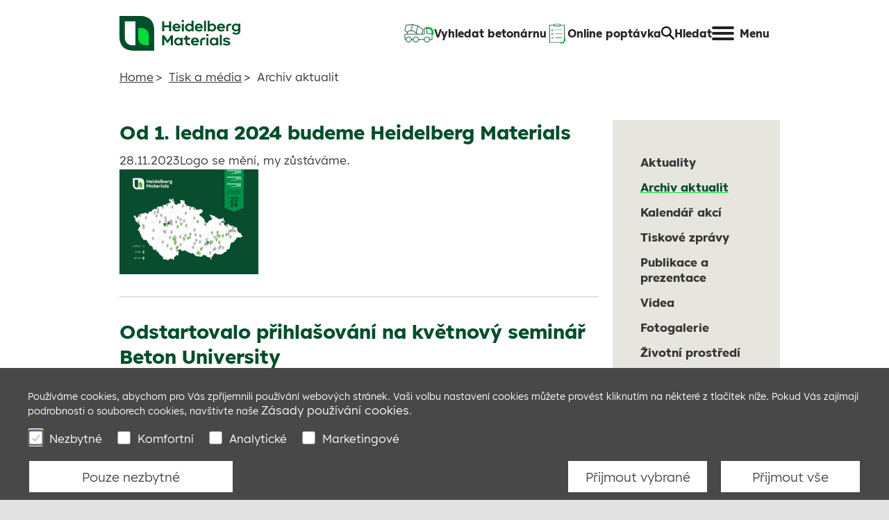

--- FILE ---
content_type: text/html; charset=utf-8
request_url: https://www.transportbeton.cz/tisk-a-media/archiv-aktualit.html
body_size: 8585
content:
<!doctype html>
<html>
<head>
            <script id='BBCookieConsentRur' type='text/javascript' data-bbcid='9496c958-3482-42cb-9032-deb3d6bc69fd' src='https://2badvice-cdn.azureedge.net/psf/js/bb-manager.js'></script>
        <meta http-equiv="Content-Type" content="text/html; charset=utf-8" />
<meta http-equiv="Cache-Control" content="no-store, no-cache, must-revalidate, proxy-revalidate, post-check=0, pre-check=0" />
    <meta name="title" content="Archiv aktualit - Heidelberg Materials CZ – výroba betonu, doprava betonu a čerpání betonových směsí" />
<meta name="description" content="Výroba betonu, betonové směsi, drátkobeton, pohledový beton, anhydritové lité podlahy, cementový potěr, zdící malta, cementová malta. Doprava betonu, čerpání betonu a technologie betonu." />
<meta name="keywords" content="&lt; website keywords &gt;" />
<meta name="language" content="cs" />
    <!-- Viewport for mobile devices -->
    <meta name="viewport" content="width=device-width, initial-scale=1, maximum-scale=1.0, user-scalable=no, shrink-to-fit=no">


    <title>Archiv aktualit - Heidelberg Materials CZ – výroba betonu, doprava betonu a čerpání betonových směsí</title>
    <link rel="shortcut icon" href="/images/hm_favicon.png" />

    <link rel="stylesheet" type="text/css" media="screen" href="/css/styles.css?v=3" />
<link rel="stylesheet" type="text/css" media="screen" href="/css/main.css?v=3" />
<link rel="stylesheet" type="text/css" media="screen" href="/js/lib/swiper/swiper-bundle.min.css" />

    
    <!-- Web font -->
    <script>
      WebFontConfig = {
        google: { families: [ 'Raleway:400,700:latin,latin-ext' ] }
      };
    </script>
    <script src="https://ajax.googleapis.com/ajax/libs/webfont/1/webfont.js" async defer></script>

      </head>
        <body class="trb ">
                <!-- Google Tag Manager -->
        <noscript><iframe src="//www.googletagmanager.com/ns.html?id=GTM-P2V9CC" height="0" width="0" style="display:none;visibility:hidden"></iframe></noscript> <script>(function(w,d,s,l,i){w[l]=w[l]||[];w[l].push({'gtm.start':new Date().getTime(),event:'gtm.js'});var f=d.getElementsByTagName(s)[0], j=d.createElement(s),dl=l!='dataLayer'?'&l='+l:'';j.async=true;j.src= '//www.googletagmanager.com/gtm.js?id='+i+dl;f.parentNode.insertBefore(j,f); })(window,document,'script','dataLayer','GTM-P2V9CC');</script>
        <!-- End Google Tag Manager -->
            <!-- NEW CMS START -->
                <!-- NEW CMS END -->


        <div class="page-container">
            <header class="text-white fixed top-0 left-0 w-full bg-white">
                <nav class="h-full" aria-label="Top">
                    <div class="container h-full">
                        <div class="flex h-full items-center">
                            <div class="flex items-center">
                                <a href="/">
                                    <span class="sr-only">Transportbeton.cz</span>
                                    <img class="w-auto h-[50px] o-logo--primary flex w-[200px]" src="/www/assets/img/logo.svg" alt=""><img class="w-auto h-[50px] w-[200px] o-logo--secondary" src="/www/assets/img/logo.svg" alt="">
                                </a>
                            </div>
                            <div class="ml-auto flex items-center md:gap-12 gap-4 pl-4 md:pl-0" x-data="{ open: false }">


                                    <a class="font-bold hidden lg:flex flex-row items-center gap-2 text-[16px] text-bodyText" href="/betonarny.html">
                                        <img class="w-auto h-[45px] flex" src="/images/content/betonarny.png" alt="">
                                        Vyhledat betonárnu
                                    </a>

                                    <a class="font-bold hidden lg:flex flex-row items-center gap-2 text-[16px] text-bodyText" href="/online-poptavka.html">
                                    <img class="w-auto h-[30px] flex" src="/images/content/clipboard-green.png" alt="">
                                    Online poptávka</a>
                                    <a class="font-bold flex flex-row items-center gap-2 text-[16px] text-bodyText  js-search-toggle" href="#">
                                    <svg xmlns="http://www.w3.org/2000/svg" xmlns:xlink="http://www.w3.org/1999/xlink" width="19px" height="19px" viewBox="0 0 19 19" version="1.1"><script xmlns=""/>
                                        <g id="Page-1" stroke="none" stroke-width="1" fill="#000" fill-rule="evenodd">
                                            <g id="Subpage" transform="translate(-1405.000000, -248.000000)" fill="#000000">
                                                <g id="Group-4" transform="translate(1383.000000, 229.000000)">
                                                    <path d="M40.6880407,36.190304 L35.2984363,30.8006996 C36.2511239,29.5251067 36.7660717,27.9749859 36.7660717,26.3829381 C36.7660717,22.3327452 33.4332287,19 29.3830359,19 C25.332843,19 22,22.3327452 22,26.3829381 C22,30.433131 25.332843,33.765974 29.3830359,33.765974 C30.9750836,33.765974 32.5252045,33.2510262 33.8007973,32.2984363 L39.1904017,37.6880407 C39.3883082,37.8876087 39.6580474,38 39.9392212,38 C40.2202973,38 40.4901343,37.8876087 40.6880407,37.6880407 C40.8876087,37.4900365 41,37.2202973 41,36.9391235 C41,36.6580474 40.8876087,36.3883082 40.6880407,36.190304 Z M24.1184301,26.3920272 C24.1184301,23.4989764 26.4990741,21.1184301 29.3920272,21.1184301 C32.2850779,21.1184301 34.6656242,23.4989764 34.6656242,26.3920272 C34.6656242,29.2849802 32.2850779,31.6656242 29.3920272,31.6656242 C26.4990741,31.6656242 24.1184301,29.2849802 24.1184301,26.3920272 Z" id="Fill-1"/>
                                                </g>
                                            </g>
                                        </g>
                                    </svg>Hledat</a>
                                <div class="tham tham-e-squeeze w-auto tham-w-8 flex items-center gap-2 z-10">
                                    <div class="tham-box">
                                        <div class="tham-inner bg-bodyText"></div>
                                    </div><span class="ml-2 text-bodyText text-[16px] font-bold">Menu</span>
                                </div>
                                <div class="c-navigation fixed  w-full left-0 bg-white lg:py-10">
                                    <div class="container">
                                                                <ul class="c-navigation__list ">
                                                                                                                                                                                <li class="first">
                                        <a class="font-bold js-mobile-item-expand " href="javascript:void(0);" >O skupině</a>

                    
                                                                                                                                                        <div class="c-navigation__submenu">
                <ul class="c-navigation__submenu-list  flex flex-col">
                                                                                                                                                                                <li class="first with-dropdown without-dropdown">
                                        <a class="font-bold js-mobile-item-expand lg:z-[50]" href="/o-skupine/heidelberg-materials-v-cr.html" >Heidelberg Materials v ČR</a>

                    
                                                        </li>
                
                                                                                                                                                                                        <li class="with-dropdown without-dropdown">
                                        <a class="font-bold js-mobile-item-expand lg:z-[50]" href="/o-skupine/spolecnosti-ve-skupine-heidelberg-materials.html" >Společnosti ve skupině Heidelberg Materials</a>

                    
                                                        </li>
                
                                                                                                                                                                                        <li class="with-dropdown without-dropdown">
                                        <a class="font-bold js-mobile-item-expand lg:z-[50]" href="/o-skupine/zakladni-udaje-o-spolecnosti.html" >Základní údaje o společnosti</a>

                    
                                                        </li>
                
                                                                                                                                                                                        <li class="with-dropdown without-dropdown">
                                        <a class="font-bold js-mobile-item-expand lg:z-[50]" href="/o-skupine/strediska-ve-skupine.html" >Střediska ve skupině</a>

                    
                                                        </li>
                
                                                                                                                                                                                        <li class="with-dropdown without-dropdown">
                                        <a class="font-bold js-mobile-item-expand lg:z-[50]" href="/o-skupine/predstaveni-a-historie.html" >Představení a historie</a>

                    
                                                        </li>
                
                                                                                                                                                                                        <li class="with-dropdown without-dropdown">
                                        <a class="font-bold js-mobile-item-expand lg:z-[50]" href="/o-skupine/poslani-spolecnosti.html" >Poslání společnosti</a>

                    
                                                        </li>
                
                                                                                                                                                                                        <li class="with-dropdown without-dropdown">
                                        <a class="font-bold js-mobile-item-expand lg:z-[50]" href="/o-skupine/obchodni-podminky.html" >Obchodní podmínky</a>

                    
                                                        </li>
                
                                                                                                                                                                                        <li class="with-dropdown without-dropdown">
                                        <a class="font-bold js-mobile-item-expand lg:z-[50]" href="/o-skupine/bezpecnost-prace-a-ochrana-zdravi.html" >Bezpečnost práce a ochrana zdraví</a>

                    
                                                        </li>
                
                                                                                                                                                                                        <li class="with-dropdown without-dropdown">
                                        <a class="font-bold js-mobile-item-expand lg:z-[50]" href="/o-skupine/ebeton-cz.html" >Ebeton.cz</a>

                    
                                                        </li>
                
                                                                                                                                                                                        <li class="with-dropdown without-dropdown">
                                        <a class="font-bold js-mobile-item-expand lg:z-[50]" href="/o-skupine/clenstvi-v-organizacich.html" >Členství v organizacích</a>

                    
                                                        </li>
                
                                                                                                                                                                                        <li class="with-dropdown without-dropdown">
                                        <a class="font-bold js-mobile-item-expand lg:z-[50]" href="/o-skupine/informace-pro-spotrebitele.html" >Informace pro spotřebitele</a>

                    
                                                        </li>
                
                                                                                                                                                                                        <li class="with-dropdown without-dropdown">
                                        <a class="font-bold js-mobile-item-expand lg:z-[50]" href="/o-skupine/energeticka-politika.html" >Energetická politika</a>

                    
                                                        </li>
                
                                                                                                                                                                                        <li class="with-dropdown without-dropdown">
                                        <a class="font-bold js-mobile-item-expand lg:z-[50]" href="/o-skupine/kariera.html" >Kariéra</a>

                    
                                                        </li>
                
                                                                                                                                                                                        <li class="with-dropdown without-dropdown">
                                        <a class="font-bold js-mobile-item-expand lg:z-[50]" href="/o-skupine/trainee-program.html" >Trainee program</a>

                    
                                                        </li>
                
                                                                                                                                                                                        <li class="last with-dropdown without-dropdown">
                                        <a class="font-bold js-mobile-item-expand lg:z-[50]" href="/o-skupine/ochrana-osobnich-udaju.html" >Ochrana osobních údajů</a>

                    
                                                        </li>
                
                                                                        
        
    </ul>
            </div>
                                                                                                </li>
                
                                                                                                                                                                                        <li>
                                        <a class="font-bold js-mobile-item-expand " href="javascript:void(0);" >Betonárny</a>

                    
                                                                                                                                                        <div class="c-navigation__submenu">
                <ul class="c-navigation__submenu-list  flex flex-col">
                                                                                                                                                                                <li class="first with-dropdown without-dropdown">
                                        <a class="font-bold js-mobile-item-expand lg:z-[50]" href="/betonarny.html" >Vyhledat provoz</a>

                    
                                                        </li>
                
                                                                                                                                                                                        <li class="last with-dropdown without-dropdown">
                                        <a class="font-bold js-mobile-item-expand lg:z-[50]" href="/betonarny/zvolit-specifikaci-betonu.html" >Zvolit specifikaci betonu</a>

                    
                                                        </li>
                
                                                                        
        
    </ul>
            </div>
                                                                                                </li>
                
                                                                                                                                                                                        <li>
                                        <a class="font-bold js-mobile-item-expand " href="javascript:void(0);" >Beton a&nbsp;produkty </a>

                    
                                                                                                                                                        <div class="c-navigation__submenu">
                <ul class="c-navigation__submenu-list ">
                                                                                                                                                                                <li class="first with-dropdown">
                                        <a class="font-bold js-mobile-item-expand lg:z-[50]" href="/beton-a-nbsp-produkty/transportbetony.html" >Transportbetony</a>

                    
                                                                                                                                                            <div class="c-navigation__submenu-wrapper">
            <span class="font-bold text-[18px] js-back lg:hidden flex gap-2 items-center"><img class="w-auto h-[20px]" src="/www/assets/img/arrow-left.svg" alt="">Zpátky do menu</span>
            <span class="text-h4 font-bold block pt-4 pb-2 lg:hidden">Transportbetony</span>
            <ul class="c-navigation__submenu-list-2 ">
                                                                                                                                                                                <li class="first without-dropdown">
                                        <a class="font-bold js-mobile-item-expand " href="/transportbetony/cerstve-betony.html" >Čerstvé betony</a>

                    
                                                        </li>
                
                                                                                                                                                                                        <li class="without-dropdown">
                                        <a class="font-bold js-mobile-item-expand " href="/transportbetony/lehce-zpracovatelne-betony-az-samozhutnitelne-betony.html" >Lehce zpracovatelné betony až samozhutnitelné betony</a>

                    
                                                        </li>
                
                                                                                                                                                                                                                                    <li class="without-dropdown">
                                        <a class="font-bold js-mobile-item-expand " href="/transportbetony/beton-do-ztraceneho-bedneni.html" >Beton do ztraceného bednění </a>

                    
                                                        </li>
                
                                                                                                                                                                                        <li class="without-dropdown">
                                        <a class="font-bold js-mobile-item-expand " href="/transportbetony/beton-pro-prumyslove-podlahy.html" >Beton pro průmyslové podlahy</a>

                    
                                                        </li>
                
                                                                                                                                                                                        <li class="without-dropdown">
                                        <a class="font-bold js-mobile-item-expand " href="/transportbetony/beton-s-rozptylenou-vyztuzi.html" >Beton s rozptýlenou výztuží</a>

                    
                                                        </li>
                
                                                                                                                                                                                        <li class="without-dropdown">
                                        <a class="font-bold js-mobile-item-expand " href="/transportbetony/vodonepropustny-beton.html" >Vodonepropustný beton</a>

                    
                                                        </li>
                
                                                                                                                                                                                                                                    <li class="without-dropdown">
                                        <a class="font-bold js-mobile-item-expand " href="/transportbetony/barevny-beton.html" >Barevný beton</a>

                    
                                                        </li>
                
                                                                                                                                                                                        <li class="last without-dropdown">
                                        <a class="font-bold js-mobile-item-expand " href="/transportbetony/vysokohodnotne-betony.html" >Vysokohodnotné betony</a>

                    
                                                        </li>
                
                                                                        
        
    </ul>
                </div>
                                                                                            </li>
                
                                                                                                                                                                                                                                                                                                                            <li class="with-dropdown">
                                        <a class="font-bold js-mobile-item-expand lg:z-[50]" href="/beton-a-produkty/cerstve-malty.html" >Čerstvé malty</a>

                    
                                                                                                                                                            <div class="c-navigation__submenu-wrapper">
            <span class="font-bold text-[18px] js-back lg:hidden flex gap-2 items-center"><img class="w-auto h-[20px]" src="/www/assets/img/arrow-left.svg" alt="">Zpátky do menu</span>
            <span class="text-h4 font-bold block pt-4 pb-2 lg:hidden">Čerstvé malty</span>
            <ul class="c-navigation__submenu-list-2 ">
                                                                                                                                                                                <li class="first last without-dropdown">
                                        <a class="font-bold js-mobile-item-expand " href="/cerstve-malty/cerstva-maltova-smes.html" >Čerstvá maltová směs</a>

                    
                                                        </li>
                
                                                                        
        
    </ul>
                </div>
                                                                                            </li>
                
                                                                                                                                                                                        <li class="with-dropdown">
                                        <a class="font-bold js-mobile-item-expand lg:z-[50]" href="/beton-a-produkty/smesi-pro-stavbu-vozovek.html" >Směsi pro stavbu vozovek</a>

                    
                                                                                                                                                            <div class="c-navigation__submenu-wrapper">
            <span class="font-bold text-[18px] js-back lg:hidden flex gap-2 items-center"><img class="w-auto h-[20px]" src="/www/assets/img/arrow-left.svg" alt="">Zpátky do menu</span>
            <span class="text-h4 font-bold block pt-4 pb-2 lg:hidden">Směsi pro stavbu vozovek</span>
            <ul class="c-navigation__submenu-list-2 ">
                                                                                                                                                                                <li class="first without-dropdown">
                                        <a class="font-bold js-mobile-item-expand " href="/smesi-pro-stavbu-vozovek/smesi-pro-stavbu-vozovek.html" >Směsi pro stavbu vozovek</a>

                    
                                                        </li>
                
                                                                                                                                                                                                            
        
    </ul>
                </div>
                                                                                            </li>
                
                                                                                                                                                                                        <li class="with-dropdown">
                                        <a class="font-bold js-mobile-item-expand lg:z-[50]" href="http://www.lite-smesi.cz" target="_blank">Lité směsi</a>

                    
                                                                                                                                                            <div class="c-navigation__submenu-wrapper">
            <span class="font-bold text-[18px] js-back lg:hidden flex gap-2 items-center"><img class="w-auto h-[20px]" src="/www/assets/img/arrow-left.svg" alt="">Zpátky do menu</span>
            <span class="text-h4 font-bold block pt-4 pb-2 lg:hidden">Lité směsi</span>
            <ul class="c-navigation__submenu-list-2 ">
                                                                                                                                                                                <li class="first without-dropdown">
                                        <a class="font-bold js-mobile-item-expand " href="/poriment.html" >Cementové lité pěny</a>

                    
                                                        </li>
                
                                                                                                                                                                                        <li class="without-dropdown">
                                        <a class="font-bold js-mobile-item-expand " href="/anhyment.html" >Lité anhydritové potěry</a>

                    
                                                        </li>
                
                                                                                                                                                                                        <li class="without-dropdown">
                                        <a class="font-bold js-mobile-item-expand " href="http://www.lite-smesi.cz/slimflow.html" target="_blank">Lité anhydritové potěry<br>pro tenké vrstvy</a>

                    
                                                        </li>
                
                                                                                                                                                                                        <li class="without-dropdown">
                                        <a class="font-bold js-mobile-item-expand " href="/cemflow.html" >Lité cementové potěry</a>

                    
                                                        </li>
                
                                                                                                                                                                                        <li class="last without-dropdown">
                                        <a class="font-bold js-mobile-item-expand " href="/calculator.html" >Kalkulátor tloušťky litého potěru</a>

                    
                                                        </li>
                
                                                                        
        
    </ul>
                </div>
                                                                                            </li>
                
                                                                                                                                                                                                                                                                                <li class="with-dropdown without-dropdown">
                                        <a class="font-bold js-mobile-item-expand lg:z-[50]" href="/beton-a-nbsp-produkty/kamenivo.html" >Kamenivo</a>

                    
                                                        </li>
                
                                                                                                                                                                                        <li class="with-dropdown without-dropdown">
                                        <a class="font-bold js-mobile-item-expand lg:z-[50]" href="/beton-a-nbsp-produkty/cement.html" >Cement</a>

                    
                                                        </li>
                
                                                                                                                                                                                        <li class="with-dropdown">
                                        <a class="font-bold js-mobile-item-expand lg:z-[50]" href="/beton-a-produkty/uzitecne-informace.html" >Užitečné informace</a>

                    
                                                                                                                                                            <div class="c-navigation__submenu-wrapper">
            <span class="font-bold text-[18px] js-back lg:hidden flex gap-2 items-center"><img class="w-auto h-[20px]" src="/www/assets/img/arrow-left.svg" alt="">Zpátky do menu</span>
            <span class="text-h4 font-bold block pt-4 pb-2 lg:hidden">Užitečné informace</span>
            <ul class="c-navigation__submenu-list-2 ">
                                                                                                                                                                                <li class="first without-dropdown">
                                        <a class="font-bold js-mobile-item-expand " href="/uzitecne-informace/zeptejte-se.html" >Zeptejte se</a>

                    
                                                        </li>
                
                                                                                                                                                                                        <li class="without-dropdown">
                                        <a class="font-bold js-mobile-item-expand " href="/uzitecne-informace/jsem-stavebnik-rodinneho-domu.html" >Jsem stavebník rodinného domu</a>

                    
                                                        </li>
                
                                                                                                                                                                                        <li class="without-dropdown">
                                        <a class="font-bold js-mobile-item-expand " href="/uzitecne-informace/jsem-realizacni-firma.html" >Jsem realizační firma</a>

                    
                                                        </li>
                
                                                                                                                                                                                        <li class="without-dropdown">
                                        <a class="font-bold js-mobile-item-expand " href="/uzitecne-informace/jsem-developer.html" >Jsem developer</a>

                    
                                                        </li>
                
                                                                                                                                                                                        <li class="without-dropdown">
                                        <a class="font-bold js-mobile-item-expand " href="/uzitecne-informace/jsem-architekt.html" >Jsem architekt</a>

                    
                                                        </li>
                
                                                                                                                                                                                        <li class="without-dropdown">
                                        <a class="font-bold js-mobile-item-expand " href="/uzitecne-informace/co-je-beton.html" >Co je beton</a>

                    
                                                        </li>
                
                                                                                                                                                                                        <li>
                                        <a class="font-bold js-mobile-item-expand " href="javascript:void(0);" >Ilustrační vzory projektů staveb</a>

                    
                                                                                </li>
                
                                                                                                                                                                                        <li class="last without-dropdown">
                                        <a class="font-bold js-mobile-item-expand " href="/uzitecne-informace/referencni-stavby.html" >Referenční stavby</a>

                    
                                                        </li>
                
                                                                        
        
    </ul>
                </div>
                                                                                            </li>
                
                                                                                                                                                                                        <li class="with-dropdown without-dropdown">
                                        <a class="font-bold js-mobile-item-expand lg:z-[50]" href="/beton-a-produkty/radce-na-beton.html" >Rádce na beton</a>

                    
                                                        </li>
                
                                                                                                                                                                                        <li class="with-dropdown without-dropdown">
                                        <a class="font-bold js-mobile-item-expand lg:z-[50]" href="http://www.lite-smesi.cz/podpora-radce/radce-na-podlahy.html" target="_blank">Rádce na podlahy</a>

                    
                                                        </li>
                
                                                                                                                                                                                        <li class="with-dropdown without-dropdown">
                                        <a class="font-bold js-mobile-item-expand lg:z-[50]" href="/beton-a-produkty/navod-na-pouziti-betonu.html" >Návod na použití betonu</a>

                    
                                                        </li>
                
                                                                                                                                                                                        <li class="last with-dropdown without-dropdown">
                                        <a class="font-bold js-mobile-item-expand lg:z-[50]" href="ngsMenu/empty?menuItem=Návod na použitie betónu-329" >Návod na použitie betónu</a>

                    
                                                        </li>
                
                                                                        
        
    </ul>
            </div>
                                                                                                </li>
                
                                                                                                                                                                                        <li class="without-dropdown">
                                        <a class="font-bold js-mobile-item-expand " href="/sluzby-ve-skupine/cerpani-a-doprava.html" >Čerpání a&nbsp;doprava</a>

                    
                                                        </li>
                
                                                                                                                                                                                        <li class="without-dropdown">
                                        <a class="font-bold js-mobile-item-expand " href="/dokumenty-ke-stazeni.html" >Dokumenty ke stažení</a>

                    
                                                        </li>
                
                                                                                                                                                                                                                                                                                <li>
                                        <a class="font-bold js-mobile-item-expand " href="javascript:void(0);" >Tisk a&nbsp;média</a>

                    
                                                                                                                                                        <div class="c-navigation__submenu">
                <ul class="c-navigation__submenu-list  flex flex-col">
                                                                                                                                                                                <li class="first with-dropdown without-dropdown">
                                        <a class="font-bold js-mobile-item-expand lg:z-[50]" href="/tisk-a-nbsp-media/aktuality.html" >Aktuality</a>

                    
                                                        </li>
                
                                                                                                                                                                                        <li class="with-dropdown without-dropdown">
                                        <a class="font-bold js-mobile-item-expand lg:z-[50]" href="/tisk-a-media/archiv-aktualit.html" >Archiv aktualit</a>

                    
                                                        </li>
                
                                                                                                                                                                                        <li class="with-dropdown without-dropdown">
                                        <a class="font-bold js-mobile-item-expand lg:z-[50]" href="/tisk-a-media/kalendar-akci.html" >Kalendář akcí</a>

                    
                                                        </li>
                
                                                                                                                                                                                        <li class="with-dropdown without-dropdown">
                                        <a class="font-bold js-mobile-item-expand lg:z-[50]" href="/tisk-a-media/tiskove-zpravy.html" >Tiskové zprávy</a>

                    
                                                        </li>
                
                                                                                                                                                                                                                                    <li class="with-dropdown without-dropdown">
                                        <a class="font-bold js-mobile-item-expand lg:z-[50]" href="/tisk-a-media/publikace-a-prezentace.html" >Publikace a prezentace</a>

                    
                                                        </li>
                
                                                                                                                                                                                        <li class="with-dropdown without-dropdown">
                                        <a class="font-bold js-mobile-item-expand lg:z-[50]" href="/tisk-a-nbsp-media/videa.html" >Videa</a>

                    
                                                        </li>
                
                                                                                                                                                                                        <li class="with-dropdown without-dropdown">
                                        <a class="font-bold js-mobile-item-expand lg:z-[50]" href="/tisk-a-nbsp-media/fotogalerie.html" >Fotogalerie</a>

                    
                                                        </li>
                
                                                                                                                                                                                        <li class="with-dropdown">
                                        <a class="font-bold js-mobile-item-expand lg:z-[50]" href="/tisk-a-media/zivotni-prostredi.html" >Životní prostředí</a>

                    
                                                                                                                                                            <div class="c-navigation__submenu-wrapper">
            <span class="font-bold text-[18px] js-back lg:hidden flex gap-2 items-center"><img class="w-auto h-[20px]" src="/www/assets/img/arrow-left.svg" alt="">Zpátky do menu</span>
            <span class="text-h4 font-bold block pt-4 pb-2 lg:hidden">Životní prostředí</span>
            <ul class="c-navigation__submenu-list-2 ">
                                                                                                                                                                                <li class="first without-dropdown">
                                        <a class="font-bold js-mobile-item-expand " href="/zivotni-prostredi/partnerstvi-a-dialog.html" >Partnerství a dialog</a>

                    
                                                        </li>
                
                                                                                                                                                                                        <li class="without-dropdown">
                                        <a class="font-bold js-mobile-item-expand " href="/zivotni-prostredi/socialni-odpovednost.html" >Sociální odpovědnost</a>

                    
                                                        </li>
                
                                                                                                                                                                                        <li class="without-dropdown">
                                        <a class="font-bold js-mobile-item-expand " href="/zivotni-prostredi/ochrana-zivotniho-prostredi.html" >Ochrana životního prostředí</a>

                    
                                                        </li>
                
                                                                                                                                                                                        <li class="without-dropdown">
                                        <a class="font-bold js-mobile-item-expand " href="/zivotni-prostredi/rekultivace.html" >Rekultivace</a>

                    
                                                        </li>
                
                                                                                                                                                                                        <li class="last without-dropdown">
                                        <a class="font-bold js-mobile-item-expand " href="/zivotni-prostredi/bezpecnost-prace.html" >Bezpečnost práce</a>

                    
                                                        </li>
                
                                                                        
        
    </ul>
                </div>
                                                                                            </li>
                
                                                                                                                                                                                        <li class="last with-dropdown without-dropdown">
                                        <a class="font-bold js-mobile-item-expand lg:z-[50]" href="/tisk-a-nbsp-media/architektura-v-betonu.html" >Architektura v betonu</a>

                    
                                                        </li>
                
                                                                        
        
    </ul>
            </div>
                                                                                                </li>
                
                                                                                                                                                                                        <li class="without-dropdown">
                                        <a class="font-bold js-mobile-item-expand " href="/sluzby-ve-skupine/vzdelavani.html" >Vzdělávání</a>

                    
                                                        </li>
                
                                                                                                                                                                                        <li>
                                        <a class="font-bold js-mobile-item-expand " href="javascript:void(0);" >Kontakty</a>

                    
                                                                                                                                                        <div class="c-navigation__submenu">
                <ul class="c-navigation__submenu-list  flex flex-col">
                                                                                                                                                                                <li class="first with-dropdown without-dropdown">
                                        <a class="font-bold js-mobile-item-expand lg:z-[50]" href="/kontakty/kontakty-zavod-linie-beton.html" >Kontakty na vedení skupiny</a>

                    
                                                        </li>
                
                                                                                                                                                                                        <li class="with-dropdown without-dropdown">
                                        <a class="font-bold js-mobile-item-expand lg:z-[50]" href="/kontakty/kontakty-na-spolecnosti-ve-skupine.html" >Kontakty na společnosti ve skupině</a>

                    
                                                        </li>
                
                                                                                                                                                                                        <li class="with-dropdown without-dropdown">
                                        <a class="font-bold js-mobile-item-expand lg:z-[50]" href="/kontakty/kontakty-na-betonarny.html" >Kontakty na betonárny</a>

                    
                                                        </li>
                
                                                                                                                                                                                        <li class="with-dropdown without-dropdown">
                                        <a class="font-bold js-mobile-item-expand lg:z-[50]" href="/kontakty/kontakty-na-laboratore.html" >Kontakty na laboratoře</a>

                    
                                                        </li>
                
                                                                                                                                                                                        <li class="with-dropdown without-dropdown">
                                        <a class="font-bold js-mobile-item-expand lg:z-[50]" href="/kontakty/kontakty-dispecink-dopravy.html" >Kontakty na dispečink dopravy</a>

                    
                                                        </li>
                
                                                                                                                                                                                        <li class="with-dropdown without-dropdown">
                                        <a class="font-bold js-mobile-item-expand lg:z-[50]" href="/kontakty/kontakty-na-dispecink-cerpani.html" >Kontakty na dispečink čerpání</a>

                    
                                                        </li>
                
                                                                                                                                                                                        <li class="with-dropdown without-dropdown">
                                        <a class="font-bold js-mobile-item-expand lg:z-[50]" href="/kontakty/kontakty-na-lite-smesi.html" >Kontakty na lité směsi</a>

                    
                                                        </li>
                
                                                                                                                                                                                                                                    <li class="last with-dropdown without-dropdown">
                                        <a class="font-bold js-mobile-item-expand lg:z-[50]" href="/kontakty/abecedni-seznam-betonaren.html" >Abecední seznam betonáren</a>

                    
                                                        </li>
                
                                                                        
        
    </ul>
            </div>
                                                                                                </li>
                
                                                                                    
                    <a class="c-btn c-btn-secondary mt-5 md:hidden" href="/online-poptavka.html">Online poptávka</a>
        
    </ul>
                                                                                    </div>
                                </div>
                            </div>
                        </div>
                    </div>
                </nav>
                <div class="c-header__search hidden js-search-input w-full bg-white px-3 py-5">
                    <div class="container">
                        <form action="/vyhledavat" method="get" class="flex items center bg-primaryBg p-3">
                            <img class="w-6 h-6" src="/images/ico/search-black.svg" alt="Search icon">
                            <input name="q" class="bg-transparent w-full !pl-4 !text-bodyText !placeholder:text-bodyText" type="text" placeholder="Hledat">
                        </form>
                    </div>
                </div>
            </header>
            



    <nav class="breadcrumbs">
    <div class="container">
        <div class="flex flex-col gap-2">
            <ul>
                                                        <li>
                        <a href="/" title="Home">
                                        Home                                    </a>
                    </li>
                                                                            <li>
                        <a href="/tisk-a-media/aktuality.html" title="Tisk a&nbsp;média">
                                        Tisk a&nbsp;média                                    </a>
                    </li>
                                                                                                                                <li>
                                                                                    Archiv aktualit                                                    </li>
                        
                                    
                                    
                    
                    
                    
                
                

                        </ul>

                    </div>
    </div>
</nav><!-- /.breadcrumbs -->

<main class="max-w-full ">

    <section class="section">
    <div class="container">
        <div class="row">
            <div class="pl-3 section__content col-lg-8 col-xl-9 lg:pr-5 mb-3">
                <div class="news">
                    
                        
<div class="row">
                <div class="col-sm-12">
    
    <div class="c-news-item flex flex-col md:flex-row justify-between gap-4">
        <div class="flex flex-col">
            <h2 class="!text-primary"><a href="/od-1-ledna-2024-budeme-heidelberg-materials.html">Od 1. ledna 2024 budeme Heidelberg Materials</a></h2>
            <div class="flex flex-row items-start gap-4">
                <p>28.11.2023</p>
                <p>Logo se mění, my zůstáváme.</p>
            </div>
        </div>
        <a href="/od-1-ledna-2024-budeme-heidelberg-materials.html"><a href="/od-1-ledna-2024-budeme-heidelberg-materials.html">
    <img src="/uploads/sources/heidelberg-materials/6e1711853a1bccc532ae61587cb1dc98_kampan-3linie-hm-1-jpg.jpg?width=240&height=181&fit=true" alt="Od 1. ledna 2024 budeme Heidelberg Materials" />
</a></a>
    </div>
</div>
                        <div class="col-sm-12">
    
    <div class="c-news-item flex flex-col md:flex-row justify-between gap-4">
        <div class="flex flex-col">
            <h2 class="!text-primary"><a href="/odstartovalo-prihlasovani-na-kvetnovy-seminar-beton-university.html">Odstartovalo přihlašování na květnový seminář Beton University</a></h2>
            <div class="flex flex-row items-start gap-4">
                <p>26.4.2023</p>
                <p>Přihlaste se a získejte titul na beton!</p>
            </div>
        </div>
        <a href="/odstartovalo-prihlasovani-na-kvetnovy-seminar-beton-university.html"><a href="/odstartovalo-prihlasovani-na-kvetnovy-seminar-beton-university.html">
    <img src="/uploads/sources/fotogalerie/beton-university/827cd8a7caeb60ba6b971a257ad157bc_bu-2023-jpg.jpg?width=240&height=181&fit=true" alt="Odstartovalo přihlašování na květnový seminář Beton University" />
</a></a>
    </div>
</div>
            </div><div class="row">
                        <div class="col-sm-12">
    
    <div class="c-news-item flex flex-col md:flex-row justify-between gap-4">
        <div class="flex flex-col">
            <h2 class="!text-primary"><a href="/beton-university-je-opet-online.html">Beton University je opět ONLINE</a></h2>
            <div class="flex flex-row items-start gap-4">
                <p>12.9.2022</p>
                <p><span title="Záznam bude dostupný v termínu 15.9. - 31.10.2022.">Záznam bude dostupný v termínu 15.9. - 31.10.2022....</span></p>
            </div>
        </div>
        <a href="/beton-university-je-opet-online.html"><a href="/beton-university-je-opet-online.html">
    <img src="/uploads/sources/beton-university-prezentace/bu-2022/599d83716bc1cae5270662c5fa10eca8_dotacky-jpg.jpg?width=240&height=181&fit=true" alt="Beton University je opět ONLINE" />
</a></a>
    </div>
</div>
                        <div class="col-sm-12">
    
    <div class="c-news-item flex flex-col md:flex-row justify-between gap-4">
        <div class="flex flex-col">
            <h2 class="!text-primary"><a href="/nove-terminy-seminaru-jsou-vypsany-prihlaste-se-i-vy.html">Nové termíny seminářů jsou vypsány. Přihlaste se i vy!</a></h2>
            <div class="flex flex-row items-start gap-4">
                <p>17.2.2020</p>
                <p><span title="Přihlašování na jarní semináře 11. ročníku Beton Univeristy je v plném proudu!">Přihlašování na jarní semináře 11. ročníku Beton U...</span></p>
            </div>
        </div>
        <a href="/nove-terminy-seminaru-jsou-vypsany-prihlaste-se-i-vy.html"><a href="/nove-terminy-seminaru-jsou-vypsany-prihlaste-se-i-vy.html">
    <img src="/uploads/sources/fotogalerie/beton-university/c8b9b69e2180958d2dbbe241921a6f00_bu-2020-m-jpg.jpg?width=240&height=181&fit=true" alt="Nové termíny seminářů jsou vypsány. Přihlaste se i vy!" />
</a></a>
    </div>
</div>
            </div><div class="row">
                        <div class="col-sm-12">
    
    <div class="c-news-item flex flex-col md:flex-row justify-between gap-4">
        <div class="flex flex-col">
            <h2 class="!text-primary"><a href="/modernizace-a-rekonstrukce-d4.html">Modernizace a rekonstrukce D4</a></h2>
            <div class="flex flex-row items-start gap-4">
                <p>24.5.2017</p>
                <p><span title="Je tomu už bezmála padesát let, kdy se začalo s výstavbou silnice R4 z Prahy do jižních Čech.">Je tomu už bezmála padesát let, kdy se začalo s vý...</span></p>
            </div>
        </div>
        <a href="/modernizace-a-rekonstrukce-d4.html"><a href="/modernizace-a-rekonstrukce-d4.html">
    <img src="/uploads/sources/reference/rekonstrukce-d4/e429320a369591b83f72fde1b56181bf_rekonstrukce-d4-5-jpg.jpg?width=240&height=181&fit=true" alt="Modernizace a rekonstrukce D4" />
</a></a>
    </div>
</div>
                        <div class="col-sm-12">
    
    <div class="c-news-item flex flex-col md:flex-row justify-between gap-4">
        <div class="flex flex-col">
            <h2 class="!text-primary"><a href="/3-dil-radce-na-podlahy.html">3. díl Rádce na podlahy</a></h2>
            <div class="flex flex-row items-start gap-4">
                <p>2.5.2017</p>
                <p><span title="Řešení podlahy do vlhkých míst i nebytových prostor">Řešení podlahy do vlhkých míst i nebytových prosto...</span></p>
            </div>
        </div>
        <a href="/3-dil-radce-na-podlahy.html"><a href="/3-dil-radce-na-podlahy.html">
    <img src="/uploads/sources/aktuality/radce/b156ce913123233150bc9ceeeeb03074_cemflow-cereni-jpg.jpg?width=240&height=181&fit=true" alt="3. díl Rádce na podlahy" />
</a></a>
    </div>
</div>
            </div><div class="row">
            </div>
    
<nav class="pagination">
        <ul>
                                                    <li class="is-active">1</li>
                                                <li><a href="?page=2">2</a></li>
                                                <li><a href="?page=3">3</a></li>
                                                <li><a href="?page=4">4</a></li>
                                                <li><a href="?page=5">5</a></li>
                                        <li>...</li>
            <li><a href="?page=16">16</a></li>
           
    </ul>
        <a href="?page=2" class="arrow arrow--next">&gt;</a>
    </nav><!-- /.pagination -->

                                        
                </div>
            </div>

            <div class="col-md-3 col-lg-4 col-xl-3 sidebar c-sidebar">
                <nav class="side-nav">
    <ul class="submenu">    
          
              
        <li>
            <a  href="/tisk-a-nbsp-media/aktuality.html" title="Aktuality">
            Aktuality            </a>
        </li>
              
              
        <li>
            <a class="active" href="/tisk-a-media/archiv-aktualit.html" title="Archiv aktualit">
            Archiv aktualit            </a>
        </li>
              
              
        <li>
            <a  href="/tisk-a-media/kalendar-akci.html" title="Kalendář akcí">
            Kalendář akcí            </a>
        </li>
              
              
        <li>
            <a  href="/tisk-a-media/tiskove-zpravy.html" title="Tiskové zprávy">
            Tiskové zprávy            </a>
        </li>
              
              
              
        <li>
            <a  href="/tisk-a-media/publikace-a-prezentace.html" title="Publikace a prezentace">
            Publikace a prezentace            </a>
        </li>
              
              
        <li>
            <a  href="/tisk-a-nbsp-media/videa.html" title="Videa">
            Videa            </a>
        </li>
              
              
        <li>
            <a  href="/tisk-a-nbsp-media/fotogalerie.html" title="Fotogalerie">
            Fotogalerie            </a>
        </li>
              
              
        <li>
            <a  href="/tisk-a-media/zivotni-prostredi.html" title="Životní prostředí">
            Životní prostředí            </a>
        </li>
              
              
        <li>
            <a  href="/tisk-a-nbsp-media/architektura-v-betonu.html" title="Architektura v betonu">
            Architektura v betonu            </a>
        </li>
            </ul>
<div class="space"></div></nav>
<div class="box box--advert">
        <iframe style="width: 180px; height: 180px; border: 0; padding: 0; margin: 0;" src="//www.transportbeton.cz/flash/2024/bannery_web/systemcrete.html">
    </iframe>
</div>                                      
            </div>
        
            <div class="grid items-start gap-10 grid-cols-1 md:grid-cols-3 mt-6 px-3 w-full pt-4">
                                                        <!-- widget kalendare zrusen -->
                                        
                </div>              
        </div>
    </div>
</section>
    <section class="l-section  mb-10">
    <div class="container">
        <div class="flex flex-row flex-wrap gap-2  justify-start">
                            <a class="after:content-['|'] flex items-center  gap-2 text-left text-md text-primary font-bold" href="http://www.transportbeton.cz/cerstve-malty/cerstva-maltova-smes.html">zdící malty</a>                            <a class="after:content-['|'] flex items-center  gap-2 text-left text-md text-primary font-bold" href="https://lite-smesi.cz/anhyment.html">anhydritový potěr</a>                            <a class="after:content-['|'] flex items-center  gap-2 text-left text-md text-primary font-bold" href="https://lite-smesi.cz/anhyment.html">samonivelační lité podlahy</a>                            <a class="after:content-['|'] flex items-center  gap-2 text-left text-md text-primary font-bold" href="http://www.lite-smesi.cz/moderni-materialy-pro-podlahy.html">lité směsi</a>                            <a class="after:content-['|'] flex items-center  gap-2 text-left text-md text-primary font-bold" href="https://lite-smesi.cz/anhyment.html">anhydrit</a>                            <a class="after:content-['|'] flex items-center  gap-2 text-left text-md text-primary font-bold" href="http://www.lite-smesi.cz/anhyment.html">samonivelační podlaha</a>                            <a class="after:content-['|'] flex items-center  gap-2 text-left text-md text-primary font-bold" href="http://www.transportbeton.cz/transportbetony/vodonepropustny-beton.html">bílé vany</a>                            <a class="after:content-['|'] flex items-center  gap-2 text-left text-md text-primary font-bold" href="https://lite-smesi.cz/anhyment.html">rovná podlaha</a>                            <a class="after:content-['|'] flex items-center  gap-2 text-left text-md text-primary font-bold" href="https://www.lite-smesi.cz/poriment.html">lehké betony</a>                            <a class="after:content-['|'] flex items-center  gap-2 text-left text-md text-primary font-bold" href="https://www.transportbeton.cz/transportbetony/lehce-zpracovatelne-betony-az-samozhutnitelne-betony.html">SCC beton</a>                            <a class="after:content-['|'] flex items-center  gap-2 text-left text-md text-primary font-bold" href="https://lite-smesi.cz/cemflow.html">cementové potěry</a>                            <a class="after:content-['|'] flex items-center  gap-2 text-left text-md text-primary font-bold" href="https://www.transportbeton.cz/transportbetony/lehce-zpracovatelne-betony-az-samozhutnitelne-betony.html">rychlá betonáž</a>                            <a class="after:content-['|'] flex items-center  gap-2 text-left text-md text-primary font-bold" href="https://www.transportbeton.cz/transportbetony/lehce-zpracovatelne-betony-az-samozhutnitelne-betony.html">lehce zpracovatelný beton</a>                            <a class="after:content-['|'] flex items-center  gap-2 text-left text-md text-primary font-bold" href="https://www.lite-smesi.cz/poriment.html">tepelná izolace střechy</a>                            <a class="after:content-['|'] flex items-center  gap-2 text-left text-md text-primary font-bold" href="https://www.lite-smesi.cz/poriment.html">ploché střechy</a>                            <a class="after:content-['|'] flex items-center  gap-2 text-left text-md text-primary font-bold" href="https://www.betonuniversity.cz/">Beton University</a>                            <a class="after:content-['|'] flex items-center  gap-2 text-left text-md text-primary font-bold" href="http://www.transportbeton.cz/transportbetony/barevny-beton.html">barevný beton</a>                            <a class="after:content-['|'] flex items-center  gap-2 text-left text-md text-primary font-bold" href="http://www.lite-smesi.cz/sluzby/cerpani-a-doprava.html">čerpání litých potěrů</a>                            <a class="after:content-['|'] flex items-center  gap-2 text-left text-md text-primary font-bold" href="http://www.lite-smesi.cz/anhyment.html">teplá podlaha</a>                            <a class="after:content-['|'] flex items-center  gap-2 text-left text-md text-primary font-bold" href="http://www.transportbeton.cz/beton-a-produkty.html">lité směsi</a>                    </div>
    </div>
</section><!-- /.tags -->

</main><!-- /.content-container -->

<div id="fileLayer" style="display: none">Čekejte prosím....</div>

<footer class="relative ">
    <div class="container">
        <div class="grid grid-cols-1 sm:grid-cols-2 gap-6 md:grid-cols-3 gap-y-12 md:flex md:justify-between border-t-[3px] border-top-primary py-10 lg:pb-28 lg:pt-18 ">
            <div class="grid-item col-span-1">
                <ul class="flex flex-col gap-y-3 gap-x-20">
                    <li><a href="http://www.heidelbergmaterials.cz" target="_blank">www.heidelbergmaterials.cz</a></li>
                    <li><a href="http://www.lite-smesi.cz" target="_blank">www.lite-smesi.cz</a></li>
                    <li><a href="http://www.betonuniversity.cz" target="_blank">www.betonuniversity.cz</a></li>
                    <li><a href="http://www.tbgprazskemalty.cz" target="_blank">www.tbgprazskemalty.cz</a></li>
                    <li><a href="http://www.tbgmetrostav.cz" target="_blank">www.tbgmetrostav.cz</a></li>
                    <li><a href="http://www.betotech.cz" target="_blank">www.betotech.cz</a></li>
                </ul>
            </div>
            <div class="grid-item col-span-1">
                <ul class="flex flex-col gap-y-3 gap-x-20">
                    <li><a href="/podminky-pouzivani-webu.html">Podmínky používání webu</a></li>
                    <li><a href="/o-skupine/ochrana-osobnich-udaju.html">Ochrana osobních údajů</a></li>
                    <li><a href="/speakup.html">SpeakUP</a></li>
                    <li><a href="https://www.heidelbergcement.cz/cs/oznamovani-protipravniho-jednani-whistleblowing" target="_blank">Whistleblowing</a></li>
                    <li><a href="/zasady-pouzivani-cookies.html">Cookies</a></li>
                    <li><a href="/o-skupine/informace-pro-spotrebitele.html">Informace pro spotřebitele</a></li>
                    <li><a href="/kontakty/kontakty-na-vedeni-skupiny.html">Kontakty</a></li>
                </ul>
            </div>
            <div class="grid-item col-span-1"><img class="mb-6 lg:mb-8 h-8 ml-0" src="/www/assets/img/logo.svg" alt="">
                <div class="flex flex-col gap-y-4 gap-x-20">
                    <p class="block mb-0 text-sm">Provozovatel si vyhrazuje právo na změny.</p>
                    <p class="block mb-0 text-sm">&copy; Heidelberg Materials, a.s. 2012 - 2026</p>
                    <a class="text-sm block" href="https://www.ngs.cz" target="_blank">Web vytvořila NGS.cz</a>
                </div>
            </div>
        </div>
    </div>
</footer>

        </div><!-- /.page-container -->

        <div class="box-search box-search-betonarny">
            <div class="box-search_in">
                <form action="/betonarny.html" method="get" id="box-search_in-form" class="box-search_in-form">
                    <a href="#" class="search-cross">
                        <img src="/images/ico/krizek.svg" >
                        Zavřít
                    </a>
                    <input name="q" type="text" placeholder="Zadejte text">
                    <input name="submit" value="Hledat" type="submit">
                    <img src="/images/ico/search-black.svg" class="search-icon">
                </form>
            </div>
        </div>

        <script type="text/javascript" src="/js/lib/swiper/swiper-bundle.min.js"></script>
<script type="text/javascript" src="/js/bower.min.js"></script>
<script type="text/javascript" src="/js/scripts.min.js"></script>
<script type="text/javascript" src="/js/cms/ngsAssetPlugin/ngs/NgsConsole.class.js"></script>
<script type="text/javascript" src="/js/cms/ngsAssetPlugin/ngs/NgsConfiguration.class.js"></script>
<script type="text/javascript" src="/js/cms/ngsAssetPlugin/ngs/NgsAjax.class.js"></script>
<script type="text/javascript" src="/js/cms/ngsPiwikPlugin/ngs/NgsPiwik.class.js"></script>
<script type="text/javascript" src="/js/cms/ngsAssetPlugin/ngs/NgsBlockUI.class.js"></script>
<script type="text/javascript" src="/js/main.js"></script>

        
        

        
            </body>
</html>


--- FILE ---
content_type: text/html
request_url: https://www.transportbeton.cz/flash/2024/bannery_web/systemcrete.html
body_size: 196
content:
<!DOCTYPE html>
<html>
<head>
    <meta http-equiv="content-type" content="text/html; charset=UTF-8">
</head>
<style>
    body,a,img {
        margin: 0;
        padding: 0;
        display: block;
    }
</style>
<body>
<img src="bannery_systemcrete.png" style="width: 100%" />
</body>
</html>


--- FILE ---
content_type: text/css
request_url: https://www.transportbeton.cz/css/styles.css?v=3
body_size: 32327
content:
.entry-content h1{color:#024d2a;font-weight:700;font-size:16px;text-transform:uppercase;margin:0 0 15px}.entry-content p{margin:10px 0}.clearfix:before,.clearfix:after{content:"";display:table}.clearfix:after{clear:both}@keyframes phone{0%{-webkit-transform:rotate(0deg);transform:rotate(0deg);left:0px;top:0px;position:relative}5%{-webkit-transform:rotate(20deg);transform:rotate(20deg);left:10px;top:0px;position:relative}10%{-webkit-transform:rotate(-20deg);transform:rotate(-20deg);left:-10px;top:0px;position:relative}15%{-webkit-transform:rotate(20deg);transform:rotate(20deg);left:10px;top:0px;position:relative}20%{-webkit-transform:rotate(-20deg);transform:rotate(-20deg);left:-10px;top:0px;position:relative}25%{-webkit-transform:rotate(0deg);transform:rotate(0deg);left:0px;top:0px;position:relative}100%{-webkit-transform:rotate(0deg);transform:rotate(0deg);left:0px;top:0px;position:relative}}@-webkit-keyframes phone{0%{-webkit-transform:rotate(0deg);transform:rotate(0deg);left:0px;top:0px;position:relative}5%{-webkit-transform:rotate(20deg);transform:rotate(20deg);left:10px;top:0px;position:relative}10%{-webkit-transform:rotate(-20deg);transform:rotate(-20deg);left:-10px;top:0px;position:relative}15%{-webkit-transform:rotate(20deg);transform:rotate(20deg);left:10px;top:0px;position:relative}20%{-webkit-transform:rotate(-20deg);transform:rotate(-20deg);left:-10px;top:0px;position:relative}25%{-webkit-transform:rotate(0deg);transform:rotate(0deg);left:0px;top:0px;position:relative}100%{-webkit-transform:rotate(0deg);transform:rotate(0deg);left:0px;top:0px;position:relative}}img{max-width:100%;height:auto}img.block,.quick-contact .map-container img{display:block;margin-left:auto;margin-right:auto}.toolbar .inquiry-link:hover,.toolbar .home-link:hover,.toolbar .search-toggle:hover,.toolbar .search-toggle.is-active,.menu-mobile .menu-link.is-active{background:#fff;color:#024d2a}.toolbar .social-icons,.toolbar .inquiry-link,.toolbar .home-link,.toolbar .search-toggle{display:inline-block;vertical-align:top;line-height:44px}.visible-xs{display:none !important}.visible-sm{display:none !important}.visible-md{display:none !important}.visible-lg{display:none !important}.visible-xs-block,.visible-xs-inline,.visible-xs-inline-block,.visible-sm-block,.visible-sm-inline,.visible-sm-inline-block,.visible-md-block,.visible-md-inline,.visible-md-inline-block,.visible-lg-block,.visible-lg-inline,.visible-lg-inline-block{display:none !important}@media only screen and (max-width: 543px){.visible-xs{display:block !important}table.visible-xs{display:table !important}tr.visible-xs{display:table-row !important}th.visible-xs,td.visible-xs{display:table-cell !important}}@media only screen and (max-width: 543px){.visible-xs-block{display:block !important}}@media only screen and (max-width: 543px){.visible-xs-inline{display:inline !important}}@media only screen and (max-width: 543px){.visible-xs-inline-block{display:inline-block !important}}@media (min-width: 544px) and (max-width: 767px){.visible-sm{display:block !important}table.visible-sm{display:table !important}tr.visible-sm{display:table-row !important}th.visible-sm,td.visible-sm{display:table-cell !important}}@media (min-width: 544px) and (max-width: 767px){.visible-sm-block{display:block !important}}@media (min-width: 544px) and (max-width: 767px){.visible-sm-inline{display:inline !important}}@media (min-width: 544px) and (max-width: 767px){.visible-sm-inline-block{display:inline-block !important}}@media (min-width: 768px) and (max-width: 991px){.visible-md{display:block !important}table.visible-md{display:table !important}tr.visible-md{display:table-row !important}th.visible-md,td.visible-md{display:table-cell !important}}@media (min-width: 768px) and (max-width: 991px){.visible-md-block{display:block !important}}@media (min-width: 768px) and (max-width: 991px){.visible-md-inline{display:inline !important}}@media (min-width: 768px) and (max-width: 991px){.visible-md-inline-block{display:inline-block !important}}@media (min-width: 992px) and (max-width: 1199px){.visible-lg{display:block !important}table.visible-lg{display:table !important}tr.visible-lg{display:table-row !important}th.visible-lg,td.visible-lg{display:table-cell !important}}@media (min-width: 992px) and (max-width: 1199px){.visible-lg-block{display:block !important}}@media (min-width: 992px) and (max-width: 1199px){.visible-lg-inline{display:inline !important}}@media (min-width: 992px) and (max-width: 1199px){.visible-lg-inline-block{display:inline-block !important}}@media (min-width: 1200px){.visible-xl{display:block !important}table.visible-xl{display:table !important}tr.visible-xl{display:table-row !important}th.visible-xl,td.visible-xl{display:table-cell !important}}@media (min-width: 1200px){.visible-xl-block{display:block !important}}@media (min-width: 1200px){.visible-xl-inline{display:inline !important}}@media (min-width: 1200px){.visible-xl-inline-block{display:inline-block !important}}@media (max-width: 543px){.hidden-xs{display:none !important}}@media (min-width: 544px) and (max-width: 767px){.hidden-sm{display:none !important}}@media (min-width: 768px) and (max-width: 991px){.hidden-md{display:none !important}}@media (min-width: 992px) and (max-width: 1199px){.hidden-lg{display:none !important}}@media (min-width: 1200px){.hidden-xl{display:none !important}}body{font-family:"Raleway",sans-serif;font-size:62.5%}h1,h2,h3,h4{font-weight:700;margin:0}p,ul,ol,address,table{font-size:14px;line-height:160%}p small,ul small,ol small,address small,table small{font-size:62.5%}html{background-color:#e2e2e2;box-sizing:border-box}body{-webkit-font-smoothing:subpixel-antialiased;background-color:#fff;color:#343434;overflow-x:hidden}a{-webkit-transition:all 0.2s ease;transition:all 0.2s ease;color:#024d2a}a:hover,a:focus{text-decoration:none;color:#024d2a}*{box-sizing:border-box}main,.wrapper{max-width:1200px;background:#fff;margin:0 auto}.main-cols{padding-top:15px;padding-bottom:15px}ul{list-style-type:none;margin:0;padding:0}@keyframes pulse{0%{-webkit-transform:scale(1);transform:scale(1)}20%{-webkit-transform:scale(1.3);transform:scale(1.3)}40%{-webkit-transform:scale(1);transform:scale(1)}100%{-webkit-transform:scale(1);transform:scale(1)}}.link-back{position:absolute;right:0;position:absolute;top:50%;-webkit-transform:translateY(-50%);transform:translateY(-50%);right:20px;font-size:14px;font-weight:bold}@media only screen and (max-width: 767px){.link-back{display:none}}.quick-top-contact{position:absolute;right:0;position:absolute;top:50%;-webkit-transform:translateY(-50%);transform:translateY(-50%);right:20px;font-size:14px;font-weight:bold}.quick-top-contact .fa{font-size:28px;vertical-align:middle;color:#024d2a;margin-right:10px}@media only screen and (max-width: 767px){.quick-top-contact{display:none}}hr{border:0;border-top:1px solid #ccc}.pull-right{float:right}@media screen and (-ms-high-contrast: active), (-ms-high-contrast: none){img[src*=".svg"]{width:100%}}.container{margin-left:auto;margin-right:auto;padding-left:.9375rem;padding-right:.9375rem}.container:before,.container:after{content:"";display:table}.container:after{clear:both}@media (min-width: 544px){.container{max-width:576px}}@media (min-width: 768px){.container{max-width:720px}}@media (min-width: 992px){.container{max-width:940px}}@media (min-width: 1200px){.container{max-width:1140px}}.container-fluid{margin-left:auto;margin-right:auto;padding-left:.9375rem;padding-right:.9375rem}.container-fluid:before,.container-fluid:after{content:"";display:table}.container-fluid:after{clear:both}.row{margin-left:-.9375rem;margin-right:-.9375rem}.row:before,.row:after{content:"";display:table}.row:after{clear:both}.col-xs-1,.col-xs-2,.col-xs-3,.col-xs-4,.col-xs-5,.col-xs-6,.col-xs-7,.col-xs-8,.col-xs-9,.col-xs-10,.col-xs-11,.col-xs-12,.col-sm-1,.col-sm-2,.col-sm-3,.col-sm-4,.col-sm-5,.col-sm-6,.col-sm-7,.col-sm-8,.col-sm-9,.col-sm-10,.col-sm-11,.col-sm-12,.col-md-1,.col-md-2,.col-md-3,.col-md-4,.col-md-5,.col-md-6,.col-md-7,.col-md-8,.col-md-9,.col-md-10,.col-md-11,.col-md-12,.col-lg-1,.col-lg-2,.col-lg-3,.col-lg-4,.col-lg-5,.col-lg-6,.col-lg-7,.col-lg-8,.col-lg-9,.col-lg-10,.col-lg-11,.col-lg-12,.col-xl-1,.col-xl-2,.col-xl-3,.col-xl-4,.col-xl-5,.col-xl-6,.col-xl-7,.col-xl-8,.col-xl-9,.col-xl-10,.col-xl-11,.col-xl-12{position:relative;min-height:1px;padding-left:.9375rem;padding-right:.9375rem}.col-xs-1,.col-xs-2,.col-xs-3,.col-xs-4,.col-xs-5,.col-xs-6,.col-xs-7,.col-xs-8,.col-xs-9,.col-xs-10,.col-xs-11,.col-xs-12{float:left}.col-xs-1{width:8.3333333333%}.col-xs-2{width:16.6666666667%}.col-xs-3{width:25%}.col-xs-4{width:33.3333333333%}.col-xs-5{width:41.6666666667%}.col-xs-6{width:50%}.col-xs-7{width:58.3333333333%}.col-xs-8{width:66.6666666667%}.col-xs-9{width:75%}.col-xs-10{width:83.3333333333%}.col-xs-11{width:91.6666666667%}.col-xs-12{width:100%}.col-xs-pull-0{right:auto}.col-xs-pull-1{right:8.3333333333%}.col-xs-pull-2{right:16.6666666667%}.col-xs-pull-3{right:25%}.col-xs-pull-4{right:33.3333333333%}.col-xs-pull-5{right:41.6666666667%}.col-xs-pull-6{right:50%}.col-xs-pull-7{right:58.3333333333%}.col-xs-pull-8{right:66.6666666667%}.col-xs-pull-9{right:75%}.col-xs-pull-10{right:83.3333333333%}.col-xs-pull-11{right:91.6666666667%}.col-xs-pull-12{right:100%}.col-xs-push-0{left:auto}.col-xs-push-1{left:8.3333333333%}.col-xs-push-2{left:16.6666666667%}.col-xs-push-3{left:25%}.col-xs-push-4{left:33.3333333333%}.col-xs-push-5{left:41.6666666667%}.col-xs-push-6{left:50%}.col-xs-push-7{left:58.3333333333%}.col-xs-push-8{left:66.6666666667%}.col-xs-push-9{left:75%}.col-xs-push-10{left:83.3333333333%}.col-xs-push-11{left:91.6666666667%}.col-xs-push-12{left:100%}.col-xs-offset-0{margin-left:0%}.col-xs-offset-1{margin-left:8.3333333333%}.col-xs-offset-2{margin-left:16.6666666667%}.col-xs-offset-3{margin-left:25%}.col-xs-offset-4{margin-left:33.3333333333%}.col-xs-offset-5{margin-left:41.6666666667%}.col-xs-offset-6{margin-left:50%}.col-xs-offset-7{margin-left:58.3333333333%}.col-xs-offset-8{margin-left:66.6666666667%}.col-xs-offset-9{margin-left:75%}.col-xs-offset-10{margin-left:83.3333333333%}.col-xs-offset-11{margin-left:91.6666666667%}.col-xs-offset-12{margin-left:100%}@media (min-width: 544px){.col-sm-1,.col-sm-2,.col-sm-3,.col-sm-4,.col-sm-5,.col-sm-6,.col-sm-7,.col-sm-8,.col-sm-9,.col-sm-10,.col-sm-11,.col-sm-12{float:left}.col-sm-1{width:8.3333333333%}.col-sm-2{width:16.6666666667%}.col-sm-3{width:25%}.col-sm-4{width:33.3333333333%}.col-sm-5{width:41.6666666667%}.col-sm-6{width:50%}.col-sm-7{width:58.3333333333%}.col-sm-8{width:66.6666666667%}.col-sm-9{width:75%}.col-sm-10{width:83.3333333333%}.col-sm-11{width:91.6666666667%}.col-sm-12{width:100%}.col-sm-pull-0{right:auto}.col-sm-pull-1{right:8.3333333333%}.col-sm-pull-2{right:16.6666666667%}.col-sm-pull-3{right:25%}.col-sm-pull-4{right:33.3333333333%}.col-sm-pull-5{right:41.6666666667%}.col-sm-pull-6{right:50%}.col-sm-pull-7{right:58.3333333333%}.col-sm-pull-8{right:66.6666666667%}.col-sm-pull-9{right:75%}.col-sm-pull-10{right:83.3333333333%}.col-sm-pull-11{right:91.6666666667%}.col-sm-pull-12{right:100%}.col-sm-push-0{left:auto}.col-sm-push-1{left:8.3333333333%}.col-sm-push-2{left:16.6666666667%}.col-sm-push-3{left:25%}.col-sm-push-4{left:33.3333333333%}.col-sm-push-5{left:41.6666666667%}.col-sm-push-6{left:50%}.col-sm-push-7{left:58.3333333333%}.col-sm-push-8{left:66.6666666667%}.col-sm-push-9{left:75%}.col-sm-push-10{left:83.3333333333%}.col-sm-push-11{left:91.6666666667%}.col-sm-push-12{left:100%}.col-sm-offset-0{margin-left:0%}.col-sm-offset-1{margin-left:8.3333333333%}.col-sm-offset-2{margin-left:16.6666666667%}.col-sm-offset-3{margin-left:25%}.col-sm-offset-4{margin-left:33.3333333333%}.col-sm-offset-5{margin-left:41.6666666667%}.col-sm-offset-6{margin-left:50%}.col-sm-offset-7{margin-left:58.3333333333%}.col-sm-offset-8{margin-left:66.6666666667%}.col-sm-offset-9{margin-left:75%}.col-sm-offset-10{margin-left:83.3333333333%}.col-sm-offset-11{margin-left:91.6666666667%}.col-sm-offset-12{margin-left:100%}}@media (min-width: 768px){.col-md-1,.col-md-2,.col-md-3,.col-md-4,.col-md-5,.col-md-6,.col-md-7,.col-md-8,.col-md-9,.col-md-10,.col-md-11,.col-md-12{float:left}.col-md-1{width:8.3333333333%}.col-md-2{width:16.6666666667%}.col-md-3{width:25%}.col-md-4{width:33.3333333333%}.col-md-5{width:41.6666666667%}.col-md-6{width:50%}.col-md-7{width:58.3333333333%}.col-md-8{width:66.6666666667%}.col-md-9{width:75%}.col-md-10{width:83.3333333333%}.col-md-11{width:91.6666666667%}.col-md-12{width:100%}.col-md-pull-0{right:auto}.col-md-pull-1{right:8.3333333333%}.col-md-pull-2{right:16.6666666667%}.col-md-pull-3{right:25%}.col-md-pull-4{right:33.3333333333%}.col-md-pull-5{right:41.6666666667%}.col-md-pull-6{right:50%}.col-md-pull-7{right:58.3333333333%}.col-md-pull-8{right:66.6666666667%}.col-md-pull-9{right:75%}.col-md-pull-10{right:83.3333333333%}.col-md-pull-11{right:91.6666666667%}.col-md-pull-12{right:100%}.col-md-push-0{left:auto}.col-md-push-1{left:8.3333333333%}.col-md-push-2{left:16.6666666667%}.col-md-push-3{left:25%}.col-md-push-4{left:33.3333333333%}.col-md-push-5{left:41.6666666667%}.col-md-push-6{left:50%}.col-md-push-7{left:58.3333333333%}.col-md-push-8{left:66.6666666667%}.col-md-push-9{left:75%}.col-md-push-10{left:83.3333333333%}.col-md-push-11{left:91.6666666667%}.col-md-push-12{left:100%}.col-md-offset-0{margin-left:0%}.col-md-offset-1{margin-left:8.3333333333%}.col-md-offset-2{margin-left:16.6666666667%}.col-md-offset-3{margin-left:25%}.col-md-offset-4{margin-left:33.3333333333%}.col-md-offset-5{margin-left:41.6666666667%}.col-md-offset-6{margin-left:50%}.col-md-offset-7{margin-left:58.3333333333%}.col-md-offset-8{margin-left:66.6666666667%}.col-md-offset-9{margin-left:75%}.col-md-offset-10{margin-left:83.3333333333%}.col-md-offset-11{margin-left:91.6666666667%}.col-md-offset-12{margin-left:100%}}@media (min-width: 992px){.col-lg-1,.col-lg-2,.col-lg-3,.col-lg-4,.col-lg-5,.col-lg-6,.col-lg-7,.col-lg-8,.col-lg-9,.col-lg-10,.col-lg-11,.col-lg-12{float:left}.col-lg-1{width:8.3333333333%}.col-lg-2{width:16.6666666667%}.col-lg-3{width:25%}.col-lg-4{width:33.3333333333%}.col-lg-5{width:41.6666666667%}.col-lg-6{width:50%}.col-lg-7{width:58.3333333333%}.col-lg-8{width:66.6666666667%}.col-lg-9{width:75%}.col-lg-10{width:83.3333333333%}.col-lg-11{width:91.6666666667%}.col-lg-12{width:100%}.col-lg-pull-0{right:auto}.col-lg-pull-1{right:8.3333333333%}.col-lg-pull-2{right:16.6666666667%}.col-lg-pull-3{right:25%}.col-lg-pull-4{right:33.3333333333%}.col-lg-pull-5{right:41.6666666667%}.col-lg-pull-6{right:50%}.col-lg-pull-7{right:58.3333333333%}.col-lg-pull-8{right:66.6666666667%}.col-lg-pull-9{right:75%}.col-lg-pull-10{right:83.3333333333%}.col-lg-pull-11{right:91.6666666667%}.col-lg-pull-12{right:100%}.col-lg-push-0{left:auto}.col-lg-push-1{left:8.3333333333%}.col-lg-push-2{left:16.6666666667%}.col-lg-push-3{left:25%}.col-lg-push-4{left:33.3333333333%}.col-lg-push-5{left:41.6666666667%}.col-lg-push-6{left:50%}.col-lg-push-7{left:58.3333333333%}.col-lg-push-8{left:66.6666666667%}.col-lg-push-9{left:75%}.col-lg-push-10{left:83.3333333333%}.col-lg-push-11{left:91.6666666667%}.col-lg-push-12{left:100%}.col-lg-offset-0{margin-left:0%}.col-lg-offset-1{margin-left:8.3333333333%}.col-lg-offset-2{margin-left:16.6666666667%}.col-lg-offset-3{margin-left:25%}.col-lg-offset-4{margin-left:33.3333333333%}.col-lg-offset-5{margin-left:41.6666666667%}.col-lg-offset-6{margin-left:50%}.col-lg-offset-7{margin-left:58.3333333333%}.col-lg-offset-8{margin-left:66.6666666667%}.col-lg-offset-9{margin-left:75%}.col-lg-offset-10{margin-left:83.3333333333%}.col-lg-offset-11{margin-left:91.6666666667%}.col-lg-offset-12{margin-left:100%}}@media (min-width: 1200px){.col-xl-1,.col-xl-2,.col-xl-3,.col-xl-4,.col-xl-5,.col-xl-6,.col-xl-7,.col-xl-8,.col-xl-9,.col-xl-10,.col-xl-11,.col-xl-12{float:left}.col-xl-1{width:8.3333333333%}.col-xl-2{width:16.6666666667%}.col-xl-3{width:25%}.col-xl-4{width:33.3333333333%}.col-xl-5{width:41.6666666667%}.col-xl-6{width:50%}.col-xl-7{width:58.3333333333%}.col-xl-8{width:66.6666666667%}.col-xl-9{width:75%}.col-xl-10{width:83.3333333333%}.col-xl-11{width:91.6666666667%}.col-xl-12{width:100%}.col-xl-pull-0{right:auto}.col-xl-pull-1{right:8.3333333333%}.col-xl-pull-2{right:16.6666666667%}.col-xl-pull-3{right:25%}.col-xl-pull-4{right:33.3333333333%}.col-xl-pull-5{right:41.6666666667%}.col-xl-pull-6{right:50%}.col-xl-pull-7{right:58.3333333333%}.col-xl-pull-8{right:66.6666666667%}.col-xl-pull-9{right:75%}.col-xl-pull-10{right:83.3333333333%}.col-xl-pull-11{right:91.6666666667%}.col-xl-pull-12{right:100%}.col-xl-push-0{left:auto}.col-xl-push-1{left:8.3333333333%}.col-xl-push-2{left:16.6666666667%}.col-xl-push-3{left:25%}.col-xl-push-4{left:33.3333333333%}.col-xl-push-5{left:41.6666666667%}.col-xl-push-6{left:50%}.col-xl-push-7{left:58.3333333333%}.col-xl-push-8{left:66.6666666667%}.col-xl-push-9{left:75%}.col-xl-push-10{left:83.3333333333%}.col-xl-push-11{left:91.6666666667%}.col-xl-push-12{left:100%}.col-xl-offset-0{margin-left:0%}.col-xl-offset-1{margin-left:8.3333333333%}.col-xl-offset-2{margin-left:16.6666666667%}.col-xl-offset-3{margin-left:25%}.col-xl-offset-4{margin-left:33.3333333333%}.col-xl-offset-5{margin-left:41.6666666667%}.col-xl-offset-6{margin-left:50%}.col-xl-offset-7{margin-left:58.3333333333%}.col-xl-offset-8{margin-left:66.6666666667%}.col-xl-offset-9{margin-left:75%}.col-xl-offset-10{margin-left:83.3333333333%}.col-xl-offset-11{margin-left:91.6666666667%}.col-xl-offset-12{margin-left:100%}}.col{-webkit-flex-basis:0;-ms-flex-preferred-size:0;flex-basis:0;-webkit-box-flex:1;-webkit-flex-grow:1;-moz-box-flex:1;-ms-flex-positive:1;flex-grow:1;max-width:100%}.col-auto{flex:0 0 auto;width:auto;max-width:none}.container-fluid{max-width:1200px}.row-centered{text-align:center}.col-centered{display:inline-block;float:none;text-align:left;margin-right:-4px}.col-centered:last-of-type{margin-right:0}.row-eq-height{display:-webkit-box;display:-webkit-flex;display:-ms-flexbox;display:flex}@media only screen and (max-width: 543px){.row-eq-height{display:block}}.button{-webkit-transition:all 0.2s ease;transition:all 0.2s ease;line-height:100%;font-weight:700;font-size:62.5%;display:inline-block;text-decoration:none;outline:0 none;text-transform:uppercase}input[type="submit"],input[type="button"],input[type="image"],button{-webkit-transition:all 0.2s ease;transition:all 0.2s ease;-webkit-border-radius:0;border-radius:0;background-clip:padding-box;border:0 none;cursor:pointer}button[disabled]{cursor:default}.switch__wrapper .switch{position:relative;display:inline-block;width:60px;height:34px}.switch__wrapper .switch input{display:none}.switch__wrapper .slider{position:absolute;cursor:pointer;top:0;left:0;right:0;bottom:0;background-color:#ccc;-webkit-transition:.4s;transition:.4s}.switch__wrapper .slider:before{position:absolute;content:"";height:26px;width:26px;left:4px;bottom:4px;background-color:white;-webkit-transition:.4s;transition:.4s}.switch__wrapper input:checked+.slider{background-color:#024d2a}.switch__wrapper input:focus+.slider{box-shadow:0 0 1px #024d2a}.switch__wrapper input:checked+.slider:before{-webkit-transform:translateX(26px);-ms-transform:translateX(26px);transform:translateX(26px)}.switch__wrapper .slider.round{border-radius:34px}.switch__wrapper .slider.round:before{border-radius:50%}.switch__wrapper #ga-status{display:inline-block;font-size:14px;margin-left:10px;position:relative;top:-10px}@media only screen and (max-width: 767px){.switch__wrapper #ga-status{font-size:13px}}input,button,textarea{font-family:inherit;font-size:inherit;line-height:inherit;font-weight:400;outline:0;-webkit-tap-highlight-color:transparent;-webkit-appearance:none}::-ms-reveal,::-ms-clear{display:none !important}textarea{resize:none}input[type="text"],input[type="email"],input[type="tel"],input[type="password"],textarea{border:0;padding:0}input[type="text"]::-webkit-input-placeholder,input[type="email"]::-webkit-input-placeholder,input[type="tel"]::-webkit-input-placeholder,input[type="password"]::-webkit-input-placeholder,textarea::-webkit-input-placeholder{color:#024d2a}input[type="text"]:-moz-placeholder,input[type="email"]:-moz-placeholder,input[type="tel"]:-moz-placeholder,input[type="password"]:-moz-placeholder,textarea:-moz-placeholder{color:#024d2a;opacity:1}input[type="text"]::-moz-placeholder,input[type="email"]::-moz-placeholder,input[type="tel"]::-moz-placeholder,input[type="password"]::-moz-placeholder,textarea::-moz-placeholder{color:#024d2a;opacity:1}input[type="text"]:-ms-input-placeholder,input[type="email"]:-ms-input-placeholder,input[type="tel"]:-ms-input-placeholder,input[type="password"]:-ms-input-placeholder,textarea:-ms-input-placeholder{color:#024d2a}input[type="text"]:-ms-input-placeholder,input[type="email"]:-ms-input-placeholder,input[type="tel"]:-ms-input-placeholder,input[type="password"]:-ms-input-placeholder,textarea:-ms-input-placeholder{color:#024d2a}.ico{position:relative;outline:0}.ico:before{display:block;position:absolute;content:""}img.align-right,img.right{float:right;margin-left:10px;margin-bottom:10px}img.align-left,img.left{margin-right:10px;margin-bottom:10px}.tab-content ul li,.text ul li{padding-left:20px;position:relative}.tab-content ul li:before,.text ul li:before{display:block;content:"";width:5px;height:5px;background:#178838;position:absolute;top:50%;-webkit-transform:translateY(-50%);transform:translateY(-50%);left:0}.tab-content ul li+li,.text ul li+li{margin-top:5px}table{border:1px solid #b2b2b2;border-collapse:collapse;margin:20px 0}table th,table td{padding:10px;border:1px solid #b2b2b2;vertical-align:middle}table.table{border:none}table.table th,table.table td{border:none;padding:0}table thead tr{text-align:left;background:#f0f0f0}table tbody h4{color:#178838;font-size:14px;font-weight:700}table tbody p{font-size:12px}table tbody img{display:block}.table-container{width:100%;overflow-y:auto}.table-container::-webkit-scrollbar{-webkit-appearance:none;width:14px;height:14px}.table-container::-webkit-scrollbar-thumb{border-radius:8px;border:3px solid #fff;background-color:rgba(0,0,0,0.3)}.company-detail .container-fluid>.row+.row{margin-top:20px}@media only screen and (max-width: 543px){.company-detail .container-fluid>.row [class*="col"]+[class*="col"]{margin-top:20px}}.company-detail .container-fluid>.row+.row{margin-top:20px}.company-detail .controls{margin-bottom:5px}.company-detail .controls ul{margin:0}.company-detail .controls li{display:inline-block}.company-detail .controls li+li{margin-left:10px}@media only screen and (max-width: 767px){.company-detail .controls li{display:block}.company-detail .controls li+li{margin-left:0;margin-top:5px}}.company-detail .controls a{color:#343434;padding-left:30px;position:relative;text-decoration:none}.company-detail .controls a:before{display:block;content:"";width:12px;height:12px;border-radius:100%;border:3px solid #024d2a;background:transparent;position:absolute;top:50%;-webkit-transform:translateY(-50%);transform:translateY(-50%);left:0}.company-detail .controls a.is-active:after{display:block;content:"";width:8px;height:8px;background:#024d2a;border-radius:100%;position:absolute;top:50%;-webkit-transform:translateY(-50%);transform:translateY(-50%);left:5px}.company-detail #map_canvas{width:100%;height:380px}.company-detail .company-facilities h2{color:#024d2a;font-size:16px;font-weight:700;margin:0 0 5px}.company-detail .company-facilities p{margin:0}.company-detail .company-facilities a{color:#343434;text-decoration:none}.company-detail .company-facilities a:hover{text-decoration:underline}.company-detail .company-facilities ul{margin-bottom:10px}.company-detail .company-facilities li{position:relative;padding:5px 0;padding-right:54px}.company-detail .company-facilities li+li{border-top:1px solid #e2e2e2}.company-detail .company-facilities .fa{font-size:24px;vertical-align:middle}.company-detail .company-facilities .fa-search{font-size:18px}.company-detail .company-facilities .icons{position:absolute;top:50%;-webkit-transform:translateY(-50%);transform:translateY(-50%);right:0}.company-detail .company-facilities .icons a{color:#024d2a}.company-detail .company-facilities .icons a+a{border-left:1px solid  #e2e2e2;margin-left:5px}.company-detail .company-facilities .icons a+a .fa{margin-left:8px}.company-detail .company-facilities .show_hidden_co{color:#024d2a}.company-detail .persons-list{border:1px solid #e4e5e5;border-radius:5px}.company-detail .persons-list .accordion-item{border:0;border-radius:0;background:#fff}.company-detail .persons-list .accordion-item .row+.row{border-top:1px solid #ccc;padding-top:20px;margin-top:20px}.company-detail .persons-list .accordion-item .name{display:block;font-size:14px;font-weight:700}.company-detail .persons-list .accordion-item .duty{display:block;margin-top:5px;font-size:12px}.company-detail .persons-list .accordion-item img{float:right}.company-detail .persons-list .accordion-item .contacts{margin-top:20px}.company-detail .persons-list .accordion-item .contacts span{display:block;font-size:14px}.company-detail .persons-list .accordion-item .contacts span+span{margin-top:5px}.company-detail .persons-list .accordion-item .contacts .fa{color:#024d2a;font-size:22px;vertical-align:middle;margin-right:10px}.company-detail .persons-list .accordion-item h2{color:#343434;font-size:14px}.company-detail .persons-list .accordion-item:first-of-type{border-radius:5px 5px 0 0}.company-detail .persons-list .accordion-item:last-of-type{border-radius:0 0 5px 5px}.company-detail .persons-list .accordion-item+.accordion-item{border-top:1px solid #e4e5e5;margin:0}.company-detail .persons-list .accordion-item.is-closed{background:#f9f9f9}.company-detail .persons-list .accordion-item.is-closed h2{color:#024d2a}@media only screen and (max-width: 767px){.company-detail .other-info{margin-top:40px}}.company-detail .other-info h3{text-align:center;font-size:16px;font-weight:700;margin:0 0 20px;color:#024d2a}@media only screen and (max-width: 767px){.company-detail .other-info h3{background:#024d2a;color:#fff;padding:15px 0}}.company-detail .other-info img{display:block;margin-left:auto;margin-right:auto}.company-detail .files{margin:40px 0}.company-detail .files h4{font-weight:700;margin:0 0 10px;font-size:14px}.company-detail .files li{position:relative;padding-left:30px}.company-detail .files li+li{margin-top:10px}.company-detail .files li a{color:#343434;text-decoration:none}.company-detail .files li a:hover{color:#024d2a}.company-detail .files li .fa{position:absolute;top:2px;left:0;color:#024d2a;font-size:18px}.person_contacts_block{width:590px;padding:20px;text-align:left;position:relative;font-size:14px}.person_contacts_block .clear{clear:both}.person_contacts_block .pleft{float:left;margin-right:7px;width:140px;margin-top:10px}.person_contacts_block .pright{float:left;margin-top:10px}.person_contacts_block .pname{font-size:14px;font-weight:bold}.person_contacts_block .fa{color:#024d2a}.person_contacts_block .address-contact{display:block}.person_contacts_block a{color:#008B45;text-decoration:underline}.person_contacts_block a.closeBlock{position:absolute;right:10px;top:5px}.person_contacts_block a:hover{text-decoration:none}.person_contacts_block .contacts strong{margin-top:10px;display:block}.person_contacts_block .contacts .contact{font-weight:bold;height:23px}.person_contacts_block .contacts .contact span,.person_contacts_block .contacts .contact a{position:relative;top:5px}.contacts-detail{border:1px solid #e4e5e5;border-radius:5px}.contacts-detail .accordion-item{border:0;border-radius:0;background:#fff}.contacts-detail .accordion-item__content{padding-bottom:0;padding-top:0}.contacts-detail .accordion-item .row+.row{margin-top:20px}.contacts-detail .accordion-item .borders+.borders{border-top:1px solid #ccc;padding-top:20px;margin-top:20px}.contacts-detail .accordion-item h2{color:#343434;font-size:16px}.contacts-detail .accordion-item:first-of-type{border-radius:5px 5px 0 0}.contacts-detail .accordion-item:last-of-type{border-radius:0 0 5px 5px}.contacts-detail .accordion-item+.accordion-item{border-top:1px solid #e4e5e5;margin:0}.contacts-detail .accordion-item.is-closed{background:#f9f9f9}.contacts-detail .accordion-item.is-closed h2{color:#024d2a}.contacts-detail .contacts-list-item{padding:10px 20px}@media only screen and (max-width: 543px){.contacts-detail .contacts-list-item{padding:10px}}.contacts-detail .contacts-list-item__content{padding:20px 0}.contacts-detail .contacts-list-item:first-of-type .contacts-list-item__content{display:block}@media only screen and (max-width: 543px){.contacts-detail .contacts-list-item [class*="col"]+[class*="col"]{margin-top:20px}}.contacts-detail .contacts-list-item h3{font-size:14px;color:#343434;cursor:pointer;position:relative;padding-left:20px}.contacts-detail .contacts-list-item h3:before{position:absolute;top:50%;-webkit-transform:translateY(-50%);transform:translateY(-50%);display:block;left:00px;content:"\f077";font-family:"FontAwesome";font-size:14px}.contacts-detail .contacts-list-item+.contacts-list-item{border-top:1px solid #e4e5e5}.contacts-detail .contacts-list-item.is-closed .contacts-list-item__content{display:none}.contacts-detail .contacts-list-item.is-closed h3{color:#024d2a}.contacts-detail .contacts-list-item.is-closed h3:before{content:"\f078"}.contacts-detail .contacts-list-item .button-group a{text-decoration:none;color:#024d2a;font-size:14px;display:block;margin:0 0 10px}.contacts-detail .contacts-list-item .map_canvas{display:block;width:100%;height:200px}.contacts-detail .contacts-list-item .persons-list{max-width:270px}@media only screen and (max-width: 767px){.contacts-detail .contacts-list-item .persons-list{max-width:100%}}.contacts-detail .contacts-list-item .persons-list .name{display:block;font-size:14px;font-weight:700}.contacts-detail .contacts-list-item .persons-list .duty{display:block;margin-top:5px;font-size:12px}.contacts-detail .contacts-list-item .persons-list img{float:right}.contacts-detail .contacts-list-item .persons-list .contacts{margin-top:20px}.contacts-detail .contacts-list-item .persons-list .contacts span{display:block;font-size:14px}.contacts-detail .contacts-list-item .persons-list .contacts span+span{margin-top:5px}.contacts-detail .contacts-list-item .persons-list .contacts .fa{color:#024d2a;font-size:22px;vertical-align:middle;margin-right:10px}@media only screen and (max-width: 991px){.product-detail+.crossroad .row{display:block}}.sidebar .crossroad{padding:0}.sidebar .crossroad [class*="col"]{padding:0}@media only screen and (max-width: 991px){.sidebar .crossroad [class*="col"]{padding:0 15px}}@media only screen and (max-width: 767px){.sidebar .crossroad [class*="col"]{padding:0}}@media only screen and (max-width: 991px){.crossroad .row{margin-top:-30px}.crossroad [class*="col"]{margin-top:30px}}.crossroad .box{position:relative;overflow:hidden;margin:0 auto;height:100%;min-height:258px}.crossroad .box:hover img{-webkit-transform:scale(1.1);transform:scale(1.1)}.crossroad .box img{-webkit-transition:all 0.2s ease;transition:all 0.2s ease;display:block;height:100%;max-width:none;width:auto}.crossroad .box>a{color:#fff;text-decoration:none}.crossroad .box>a>img{min-width:100%}.crossroad .box__title{position:absolute;top:0;width:100%;background-color:rgba(0,157,87,0.7);text-align:center;padding:24px 10px;font-size:16px;font-weight:700;color:#fff;z-index:222}.crossroad .box__link{-webkit-transition:all 0.2s ease;transition:all 0.2s ease;display:inline-block;position:absolute;bottom:0;right:0;font-size:12px;background-color:rgba(0,157,87,0.7);text-decoration:underline;padding:10px;z-index:222}.crossroad .box__link:hover{background:#024d2a;text-decoration:none}@media only screen and (max-width: 991px){.col-right{padding-top:30px}}.col-right .crossroad{padding:0}@media only screen and (max-width: 991px){.col-right .crossroad .row{margin-top:0}.col-right .crossroad [class*="col"]{margin-top:0}}.col-right .crossroad .row{margin-top:0}.col-right .crossroad [class*="col"]{margin-bottom:15px}.col-right .crossroad .box__title{font-size:12px}.litesmesi .crossroad .box>a>img{position:absolute}.event{margin-top:5px;margin-bottom:5px;padding-bottom:5px;border-bottom:1px solid #EDEEF2}.event a{text-decoration:none}.event a:hover{text-decoration:underline}.event img{margin-right:5px}.event img.imgindex{margin-right:5px;float:left}.eventdate{padding-top:2px;padding-bottom:7px}.eventdate span{color:#306899}.eventtext{margin-top:10px}#p7PageContent .perex table.alignLeft tr td,#p7PageContent .text table.alignLeft tr td{text-align:left}.eventcats{background-color:#efefef;margin-bottom:3px;padding:7px}.eventcats select{width:100%;border:solid 1px #ccc}.eventcalendar{background-color:#efefef;padding:7px;margin-top:2px;text-align:left;overflow:hidden}.eventcalendar .eleft{width:100px;float:left}.eventcalendar .eright{margin-left:100px}.eventcalendar a{color:#000;font-weight:bold;text-decoration:underline}#eventcalendar{margin-bottom:20px;font-weight:400}#eventcalendar table{width:100%;border-collapse:collapse;border:1px solid #C7E3E1;font-size:12px;margin:0}#eventcalendar th,#eventcalendar td{text-align:center;padding:1px;background-color:#C7E3E1;border:none;line-height:100%}#eventcalendar th{padding:4px}#eventcalendar td{background-color:#ffffff;padding:4px}#eventcalendar th a,#eventcalendar td a{color:#000;text-decoration:none}#eventcalendar td.current{background-color:#EDEEF2}#eventcalendar td.current a{color:#000}#eventcalendar td.today{color:#000000;font-weight:bold}#eventcalendar td.today a{color:#000000;text-decoration:underline}#eventcalendar td.weekend{background-color:#fee;border:solid 1px #faa}#eventcalendar td.weekend a{color:#ffffff}#eventcalendar th.eventsel,#eventcalendar td.eventsel{background-color:#f9d100;font-weight:bold}.eventtable{border-spacing:1px;margin-top:10px;margin-bottom:10px;width:100%}.eventtable th,.eventtable td{padding:2px;text-align:left;border:solid 1px #ccc;border-spacing:0px}.eventtable th{background-color:#C7E3E1}.facility-detail .container-fluid>.row+.row{margin-top:20px}@media only screen and (max-width: 543px){.facility-detail .container-fluid>.row [class*="col"]+[class*="col"]{margin-top:20px}}.facility-detail .container-fluid>.row+.row{margin-top:20px}.facility-detail #map_canvas{width:100%;height:380px}.facility-detail .image-container{text-align:center}.facility-detail .icons{overflow:hidden;margin-top:20px}.facility-detail .icons li{float:left;width:25%;text-align:center}.facility-detail .icons li+li{padding-left:2px}.facility-detail .box--plain+.box--plain{margin-top:20px}.facility-detail .box--plain address span{display:block}.facility-detail .tabs-container .tabs a{font-size:14px}.facility-detail .tab-content{border:1px solid #e5e5e5;padding:10px}.facility-detail .tab-content table{width:100%;min-width:540px}.facility-detail .tab-content .wysiwyg_content{padding:10px}.facility-detail .tab-content .wysiwyg_content.green-bg{background:#024d2a;color:#fff}.facility-detail .tab-content .wysiwyg_content.green-bg table{margin-top:0;margin-bottom:0}.facility-detail .tab-content .wysiwyg_content p{font-size:14px}.facility-detail .tab-content .wysiwyg_content table{border:0;border-collapse:collapse;min-width:100%}.facility-detail .tab-content .wysiwyg_content table th,.facility-detail .tab-content .wysiwyg_content table td{border:0;padding:5px 0;font-size:16px}.facility-detail .tab-content .wysiwyg_content table p{margin:0}.facility-detail .tab-content .contacts{margin:20px 0 0;border:0;min-width:100%}.facility-detail .tab-content .contacts th,.facility-detail .tab-content .contacts td{text-align:left;font-weight:400;border:0;padding:5px}.facility-detail .tab-content .contacts th:last-child,.facility-detail .tab-content .contacts td:last-child{width:95px}.facility-detail .tab-content .contacts th strong,.facility-detail .tab-content .contacts td strong{white-space:nowrap}@media only screen and (max-width: 543px){.facility-detail .tab-content .contacts th,.facility-detail .tab-content .contacts td{display:block}}.facility-detail .tab-content .contacts th a,.facility-detail .tab-content .contacts td a{white-space:nowrap}.facility-detail .tab-content .contacts tr{border-bottom:1px solid #e5e5e5}.facility-detail .tab-content .contacts p{font-size:14px;margin:0;white-space:nowrap}.facility-detail .tab-content .files{margin:20px 0 0;border:0}.facility-detail .tab-content .files th,.facility-detail .tab-content .files td{padding:5px;border:0;font-size:14px}.facility-detail .tab-content .files td:nth-child(2),.facility-detail .tab-content .files td:nth-child(3){font-weight:700;color:#666}.facility-detail .tab-content .files strong{font-weight:normal}.facility-detail .tab-content .files thead th{background:#024d2a;color:#fff;font-weight:700}.facility-detail .tab-content .files tbody tr:nth-child(even){background:#eee}.gallery>.row+.row{margin-top:10px}.gallery h3{color:#024d2a;font-size:16px;font-weight:700;margin:20px 0 5px}.gallery__item{position:relative;overflow:hidden}.gallery__item span,.gallery__item h4{position:absolute;bottom:0;width:100%;background-color:rgba(0,157,87,0.7);text-align:center;padding:10px;font-size:16px;font-weight:700;color:#fff;z-index:222}.mfp-title{font-size:14px !important}@media only screen and (max-width: 767px){.intro [class*="col"]+[class*="col"]{margin-top:30px}}.intro p{text-align:center;font-size:17px;margin:0}@media only screen and (max-width: 543px){.intro p{font-size:14px}}.blockMsg{left:50% !important;top:50% !important;transform:translate(-50%, -50%)}@media only screen and (max-width: 767px){.blockMsg{top:5% !important;width:100% !important;left:auto !important;transform:none}}.blockMsg iframe{width:800px;height:600px;max-width:100%;max-height:100%}@media only screen and (max-width: 767px){.blockMsg iframe{width:100%;height:100%;min-height:350px}}.jumbotron-box{background:rgba(0,157,87,0.7);position:absolute;top:20px;right:60px;color:#fff;max-width:400px;margin:0 auto}@media only screen and (max-width: 767px){.jumbotron-box{z-index:555;margin:0 auto;left:0;right:0}.jumbotron-box h2{font-size:16px}}.jumbotron-box h1{font-size:17px;font-weight:400;margin:0}.jumbotron-box h2{font-size:22px;text-transform:uppercase;margin:10px 0}.jumbotron-box p{margin:10px 0;color:#fff}.jumbotron-box p a{color:#fff}.jumbotron-box .inner{padding:20px}.news .row+.row{margin-top:20px}@media only screen and (max-width: 543px){.news [class*="col"]+[class*="col"]{margin-top:20px}}.news h1{color:#024d2a;font-size:16px;text-transform:uppercase;margin:0 0 20px}.news-item .date{font-size:12px;display:block;margin:5px 0}.news-item h2{font-size:16px;font-weight:700;margin:10px 0 20px;min-height:38px}.news-item p{font-size:14px}.news-item p:last-of-type{margin-bottom:0}.page-footer{text-align:center;padding:30px;background:#E2E2E2}.page-footer .bottom-links+.bottom-links{margin-top:10px}.page-footer .bottom-links li{display:inline-block}.page-footer .bottom-links li+li:before{content:"|";margin-right:4px}@media only screen and (max-width: 543px){.page-footer .bottom-links li+li:before{display:none}}@media only screen and (max-width: 543px){.page-footer .bottom-links li{display:block}}.page-footer .bottom-links a{color:#606060}.page-footer .bottom-images{max-width:660px;margin:30px auto 0}.page-footer .copyright span:before{content:"|";margin-right:4px}@media only screen and (max-width: 767px){.page-footer .copyright span{display:block}.page-footer .copyright span:before{display:none}}.page-header{background:#fff}.page-header .row-main{padding-top:30px;padding-bottom:30px;position:relative;overflow:hidden}.page-header .brand-logo{float:right;text-align:right;max-width:218px}@media only screen and (max-width: 767px){.page-header .brand-logo{max-width:200px}}@media only screen and (max-width: 543px){.page-header .brand-logo{max-width:130px}}@media only screen and (max-width: 350px){.page-header .brand-logo{max-width:115px}}.product-detail .tab-content h2{font-size:16px}.product-detail .tab-content p{text-align:justify}.product-detail .quick-contact h2{animation:none}.product-detail .accordion img{max-width:100px}.product-detail .docs .docs-item{position:relative;padding:10px 0}.product-detail .docs .docs-item+.docs-item{margin-top:20px;border-top:1px solid #ccc}.product-detail .docs .docs-item__desc{display:inline-block;vertical-align:middle;max-width:80%}.product-detail .docs .docs-item>a{display:inline-block;max-width:90px;margin-right:10px}.product-detail .docs .docs-item img{display:inline-block;vertical-align:middle}@media only screen and (max-width: 543px){.product-detail .docs .docs-item img{display:none}}.product-detail .docs .docs-item h2{margin:0 0 10px}.product-detail .docs .docs-item p{margin:0}.product-detail .docs .docs-item a+a{margin-left:10px}@media only screen and (max-width: 543px){.product-detail .gallery [class*="col"]+[class*="col"]{margin-top:20px}}.product-detail .gallery a{outline:0}.product-detail .gallery .row+.row{margin-top:20px}.product-detail .gallery p{font-style:italic;margin:0 0 10px}.product-detail .gallery img{display:block;margin:0 auto}@media only screen and (max-width: 543px){.product-detail .references table th,.product-detail .references table td{display:block;border:0}}.section{padding:30px 0}.section.tags-bigger{padding:60px 5px}@media only screen and (max-width: 543px){.section{padding:15px 5px}}@media only screen and (max-width: 991px){.section__content{margin-bottom:40px}}.section h1,.section h2.h1{color:#024d2a;font-size:16px;margin:0 0 20px;font-weight:700}.section .text h1,.section .text h2.h1{color:#024d2a;font-size:18px;text-transform:uppercase;margin:0 0 20px}.section .text h2{font-size:16px;font-weight:700;margin:20px 0}.section .text h3{font-size:14px;font-weight:700;margin:20px 0}.section .text h4{font-size:12px;font-weight:700;margin:20px 0}.section .text video{max-width:100%}.section__header{overflow:hidden;position:relative;padding-right:240px;margin-bottom:20px;height:auto}@media only screen and (max-width: 767px){.section__header{padding-right:0}}.section__header .link-back{right:0;font-weight:400}.section__header h1{font-size:22px;margin:0;color:#343434}.section__header p{font-size:14px;margin:0}#breadcrumb{background-color:#e2e2e2;font-size:14px;padding-top:15px;padding-bottom:15px}#breadcrumb a{color:#000;text-decoration:underline}#breadcrumb a:hover{text-decoration:none}@media only screen and (max-width: 991px){#breadcrumb{padding-right:15px;padding-left:15px}}@media only screen and (max-width: 543px){.col-left{padding-top:30px}}.submenu{margin-bottom:15px}.submenu:last-child{margin-bottom:0}.submenu>ul>li{padding:5px 0;border-bottom:1px solid #d1d2d4}.submenu>ul>li>a{color:#000;display:block}.submenu>ul>li>a:hover{color:#024d2a}.submenu>ul>li>a.active{font-weight:700}.document-list{margin-top:30px}.document-list+h2{border-top:1px solid #ccc;padding-top:20px}.document-list h2{margin-top:0 !important}.document-list .item{padding-top:10px;border-top:1px solid #ccc;margin-top:10px}.document-list .item:before,.document-list .item:after{content:"";display:table}.document-list .item:after{clear:both}.document-list .item:first-child{padding-top:0;border-top:0;margin-top:0}.document-list .image{float:left;margin-right:15px;max-width:100px}.document-list .content{overflow:hidden}.document-list .content p{margin:10px 0}.document-list .content .links>a{color:#024d2a;font-size:14px;text-decoration:underline;display:inline-block;margin-right:10px}.document-list .content .links>a:hover{text-decoration:none}#contact-formular{color:#fff;background-color:#024d2a;padding:10px}#contact-formular:before,#contact-formular:after{content:"";display:table}#contact-formular:after{clear:both}#contact-formular h2{font-weight:700}#contact-formular .row{margin-right:-5px;margin-left:-5px}#contact-formular .row>div{padding-right:5px;padding-left:5px}#contact-formular .field{position:relative;margin-top:15px}#contact-formular .field.require::before{content:'*';color:#024d2a;font-weight:700;font-size:18px;position:absolute;top:2px;right:2px;z-index:1}#contact-formular .field input{color:#4f4f4f;font-size:14px;line-height:36px;width:100%;height:36px;padding:0 10px}#contact-formular .field textarea{color:#4f4f4f;font-size:14px;line-height:18px;width:100%;height:80px;padding:5px 10px;resize:none}#contact-formular .field .tooltip{color:#fff;font-size:11px;display:inline-block;border-bottom:1px dotted #fff;margin-top:5px;cursor:help}#contact-formular .field .captcha{display:block;margin:5px 0}#contact-formular .field .label{font-size:14px;display:block;margin-bottom:5px}#contact-formular .field .link{color:#fff;font-size:14px;display:inline-block}#contact-formular .submit{color:#fff;background-color:transparent;font-weight:700;font-size:14px;text-decoration:underline;float:right;margin-top:15px}#contact-formular .submit:hover{text-decoration:none}.col-left>h2{color:#024d2a;font-weight:700;font-size:16px;margin-bottom:15px}.col-left #contact-formular{margin-bottom:15px}.col-left #contact-formular:last-child{margin-bottom:0}h2.faq{color:#024d2a;font-weight:700;font-size:16px;margin:0 0 15px}#questions h1,.questions h1{color:#024d2a;font-weight:700;font-size:16px;margin:0 0 15px}#questions .tooltip,.questions .tooltip{position:relative}#questions .tooltip__content,.questions .tooltip__content{font-weight:400}#questions .search,.questions .search{margin-bottom:15px}@media only screen and (max-width: 767px){#questions .search .row>div,.questions .search .row>div{margin-top:15px}#questions .search .row>div:first-child,.questions .search .row>div:first-child{margin-top:0}}#questions .search select,.questions .search select{width:100%;height:36px}#questions .search .submit,.questions .search .submit{color:#fff;background-color:#024d2a;font-size:14px;line-height:36px;height:36px;padding:0 15px}#questions .item,.questions .item{background-color:#f9f9f9;border:1px solid #e4e5e5;border-radius:5px;margin-bottom:15px}#questions .item.is-active,.questions .item.is-active{background-color:#fff}#questions .item.is-active>h2,.questions .item.is-active>h2{color:#000}#questions .item.is-active>h2::after,.questions .item.is-active>h2::after{content:'\f078'}#questions .item:last-child,.questions .item:last-child{margin-bottom:0}#questions .item>h2,.questions .item>h2{color:#024d2a;font-weight:700;font-size:16px;position:relative;padding:15px 50px 15px 20px;cursor:pointer}#questions .item>h2::after,.questions .item>h2::after{content:'\f054';font-family:FontAwesome;font-size:16px;position:absolute;top:50%;-webkit-transform:translateY(-50%);transform:translateY(-50%);right:20px}#questions .item>p,.questions .item>p{font-size:14px;padding:0 20px 15px;margin:0}#contacts h2{color:#024d2a;font-weight:700;font-size:16px;text-transform:uppercase;margin-bottom:15px}#contacts h3{font-weight:700;font-size:16px;margin-bottom:10px}@media only screen and (max-width: 991px){#contacts h3{margin-top:15px}}#contacts .item{margin-bottom:30px}#contacts .item:last-child{margin-bottom:0}#contacts ul>li{font-size:14px;position:relative;padding-left:17px;margin-bottom:5px}#contacts ul>li::before{content:'';background-color:#024d2a;position:absolute;top:7px;left:0;width:5px;height:5px}#contacts ul>li:last-child{margin-bottom:0}#contacts p{font-size:14px;margin:10px 0}#contacts p:last-child{margin-bottom:0}#contacts .links{font-size:16px}#contacts .links>a{color:#024d2a;text-decoration:none;position:relative;display:inline-block;padding-left:30px;margin-right:15px}#contacts .links>a::before{font-size:24px;font-family:FontAwesome;position:absolute;top:50%;-webkit-transform:translateY(-50%);transform:translateY(-50%);left:0}#contacts .links>a.link::before{content:'\f0c1'}#contacts .links>a.location::before{content:'\f124'}#contacts .links>a>span{text-decoration:underline}#contacts .links>a:hover>span{text-decoration:none}#contacts .person{font-size:16px;padding:15px;border:1px solid #024d2a}#contacts .person>span{display:block;margin-bottom:10px}#contacts .person>div>img{float:left;margin-right:15px}#contacts .person>div>p{overflow:hidden}#contacts .person p{font-size:16px;margin:0}#contacts .person .phone{position:relative;padding-left:25px}#contacts .person .phone::before{content:'\f095';font-size:16px;font-family:FontAwesome;position:absolute;top:50%;-webkit-transform:translateY(-50%);transform:translateY(-50%);left:0}#contacts .person .email{text-decoration:none;position:relative;padding-left:25px}#contacts .person .email::before{content:'\f0e0';font-size:16px;font-family:FontAwesome;position:absolute;top:50%;-webkit-transform:translateY(-50%);transform:translateY(-50%);left:0}#contacts .person .email>span{text-decoration:underline}#contacts .person .email:hover>span{text-decoration:none}.toggle_list .item{background-color:#f9f9f9;border:1px solid #e4e5e5;border-radius:5px;margin-bottom:15px}.toggle_list .item.is-active{background-color:#fff}.toggle_list .item.is-active>h2{color:#000}.toggle_list .item.is-active>h2::after{content:'\f078'}.toggle_list .item:last-child{margin-bottom:0}.toggle_list .item>h2{color:#024d2a;font-weight:700;font-size:16px;position:relative;padding:15px 50px 15px 20px;cursor:pointer;margin:0}.toggle_list .item>h2::after{content:'\f054';font-family:FontAwesome;font-size:16px;position:absolute;top:50%;-webkit-transform:translateY(-50%);transform:translateY(-50%);right:20px}.toggle_list .item>.content{font-size:14px;padding:0 20px 15px;margin:0}.list_cols>[class*="col"]{margin-bottom:20px}.native-documents ul{margin-top:10px}.native-documents ul li{position:relative;padding-left:30px}.native-documents ul li:after{position:absolute;top:2px;left:0;color:#024d2a;font-size:18px;content:"\f03a";font-family:FontAwesome}.native-documents ul li+li{margin-top:10px}.native-documents ul li a{color:#343434;text-decoration:none}.native-documents ul li a:hover{color:#024d2a}.native-documents ul li .fa{position:absolute;top:2px;left:0;color:#024d2a;font-size:18px}@media only screen and (max-width: 543px){.sidebar+.sidebar{margin-top:20px}}.sidebar>h2{color:#024d2a;font-weight:700;font-size:16px;margin-bottom:15px}.sidebar .box{height:auto}.sidebar .box>a{display:flex}.solutions{text-align:center}@media only screen and (max-width: 543px){.solutions [class*="col"]+[class*="col"]{margin-top:30px}}.solutions h2{font-size:18px;margin:0 0 10px;color:#024d2a}.solutions p{margin:10px auto;max-width:660px}.solutions .row{margin-top:30px;display:flex;flex-wrap:wrap}.solutions .row>div{min-height:100%;margin-bottom:20px}@media only screen and (max-width: 543px){.solutions .row>div{width:100%}}.solutions .box{text-align:center;margin:15px 0;background-repeat:no-repeat;position:relative}.solutions .box:hover:before{background-position:0 100%}.solutions .box:before{position:absolute;margin-left:-55px;left:50%;top:0;display:block;content:"";width:110px;height:81px}.solutions .box>a{display:block;padding-top:85px;text-decoration:none;position:relative;z-index:222;color:#024d2a}.solutions .box__desc{font-weight:700;display:block}.solutions .box.n1:before{background-image:url("../images/bg/type-1.png");background-size:110px 162px}@media only screen and (min-device-pixel-ratio: 2), only screen and (min-resolution: 192dpi), only screen and (min-resolution: 2dppx){.solutions .box.n1:before{background-image:url("../images/bg/type-1@2x.png");background-size:110px 162px}}.solutions .box.n2:before{background-image:url("../images/bg/type-2.png");background-size:110px 162px}@media only screen and (min-device-pixel-ratio: 2), only screen and (min-resolution: 192dpi), only screen and (min-resolution: 2dppx){.solutions .box.n2:before{background-image:url("../images/bg/type-2@2x.png");background-size:110px 162px}}.solutions .box.n3:before{background-image:url("../images/bg/type-3.png");background-size:110px 162px}@media only screen and (min-device-pixel-ratio: 2), only screen and (min-resolution: 192dpi), only screen and (min-resolution: 2dppx){.solutions .box.n3:before{background-image:url("../images/bg/type-3@2x.png");background-size:110px 162px}}.solutions .box.n4:before{background-image:url("../images/bg/type-4.png");background-size:110px 162px}@media only screen and (min-device-pixel-ratio: 2), only screen and (min-resolution: 192dpi), only screen and (min-resolution: 2dppx){.solutions .box.n4:before{background-image:url("../images/bg/type-4@2x.png");background-size:110px 162px}}.solutions .trb-box{text-align:center;margin:15px 0;background-repeat:no-repeat;position:relative;padding-top:75px;font-size:16px;min-height:100%;display:flex;flex-flow:column;padding:25px 35px;box-shadow:0px 0px 11px rgba(0,0,0,0.06)}.solutions .trb-box:before{position:absolute;left:50%;-webkit-transform:translateX(-50%);transform:translate(-50%);top:0;display:block;position:relative;margin-bottom:30px;content:"";max-height:57px}.solutions .trb-box .top{padding-bottom:40px}.solutions .trb-box .bottom{position:absolute;bottom:40px;left:0;right:0}.solutions .trb-box>a{display:block;text-decoration:none;position:relative;z-index:222;color:#024d2a}.solutions .trb-box h3{font-weight:700;display:block;color:#024d2a;min-height:70px}.solutions .trb-box.nth0:before{background-image:url(/images/ico/sprite.png);background-position:0px -175px;width:72px;height:59px}.solutions .trb-box.nth1:before{background-image:url(/images/ico/sprite.png);background-position:0px -234px;width:70px;height:60px}.solutions .trb-box.nth2:before{background-image:url(/images/ico/sprite.png);background-position:-300px -62px;width:53px;height:57px}.solutions .trb-box.nth3:before{background-image:url(/images/ico/sprite.png);background-position:-300px 0px;width:59px;height:62px}.specifikace-betonu{font-size:14px;line-height:160%}.specifikace-betonu h2{color:#024d2a;font-size:16px;font-weight:700;margin:0 0 5px}.specifikace-betonu h3{font-size:14px;font-weight:700;margin:0 0 5px}.specifikace-betonu p{margin:0 0 10px 0}.specifikace-betonu textarea{background:#666;color:#fff;font-size:1em;font-weight:400;padding:5px;width:100%}.specifikace-betonu input[type="radio"]{-webkit-appearance:radio}.specifikace-betonu input[type="submit"],.specifikace-betonu button[type="submit"]{background:#024d2a;text-decoration:none;line-height:40px;padding:0 10px;display:block;color:#FFF;width:100%;font-size:14px}.specifikace-betonu div.skupina{border-bottom:2px solid #ccc;margin-bottom:5px;padding:0 0 5px}.specifikace-betonu .float-right{float:right}.tags{border-top:1px solid #e2e2e2;text-align:center;margin-top:30px}.tags .tags-list{list-style-type:none;line-height:240%}.tags .tag{display:inline-block;padding:0 4px;font-weight:700}.tags .tag a{text-decoration:none}.tags .tag a:hover{color:#00a65c}.tags .size-1{font-size:30px}.tags .size-2{font-size:24px}.tags .size-3{font-size:17px}.tags .size-4{font-size:12px}.tags .size-5{font-size:10px}.tags .size-6{font-size:16px}.toolbar{background:#024d2a;color:#fff;text-align:right}.toolbar a{color:#fff}@media only screen and (max-width: 768px){.toolbar .container-fluid{padding-right:0;padding-left:0}}.toolbar .social-icons{list-style-type:none;font-size:22px;margin:0 40px 0 0}@media only screen and (max-width: 767px){.toolbar .social-icons{display:none}}.toolbar .social-icons a{-webkit-transition:all 0.2s ease;transition:all 0.2s ease;display:block;padding:0 10px}.toolbar .social-icons a:hover{background:#fff}.toolbar .social-icons a:hover .fa{color:#024d2a}.toolbar .social-icons li{float:left}.toolbar .inquiry-link{-webkit-transition:all 0.2s ease;transition:all 0.2s ease;text-transform:uppercase;background:#00a65c;font-size:12px;font-weight:700;text-decoration:none;text-align:center;width:172px;margin-left:-2px}@media only screen and (max-width: 768px){.toolbar .inquiry-link{margin-right:85px}}@media only screen and (max-width: 767px){.toolbar .inquiry-link{margin-right:85px}}.toolbar .inquiry-link .fa{font-size:18px;margin-right:5px;position:relative;top:2px}.toolbar .home-link{-webkit-transition:all 0.2s ease;transition:all 0.2s ease;float:left;font-size:25px;padding:0 10px}@media only screen and (max-width: 543px){.toolbar .home-link{display:none}}.toolbar .search-toggle{width:62px;text-align:center;font-size:18px;cursor:pointer;z-index:555;background:#00a65c}.toolbar .search-toggle.is-active .fa{font-size:22px}.toolbar .search-toggle.is-active .fa:before{content:"\f00d"}.tabslide{width:100%;border:0 none;background:#f9f9f9;margin:0}.tabslide+.tabslide{margin-top:10px}.tabslide tr,.tabslide td,.tabslide th{display:block}.tabslide td{border:1px solid #E2E2E2}.tabslide p:last-child{margin-bottom:0}.tabslide tr:first-child td{position:relative;padding:20px;padding-right:35px;-webkit-border-radius:10px;border-radius:10px;background-clip:padding-box}.tabslide tr:first-child td p{cursor:pointer;font-size:14px;font-weight:700;margin:0;text-transform:none}.tabslide tr:first-child td p:after{position:absolute;top:50%;-webkit-transform:translateY(-50%);transform:translateY(-50%);display:block;right:20px;font-family:"FontAwesome";content:"\f078";color:#343434}.tabslide tr:last-child{display:none}.tabslide.is-open tr:first-child td{-webkit-border-radius:5px 5px 0 0;border-radius:5px 5px 0 0;background-clip:padding-box;border-bottom:0}.tabslide.is-open tr:first-child td p:after{content:"\f077";color:#024d2a}.tabslide.is-open tr:last-child td{-webkit-border-radius:0 0 5px 5px;border-radius:0 0 5px 5px;background-clip:padding-box;border-top:0}.accordion-item{-webkit-border-radius:10px;border-radius:10px;background-clip:padding-box;border:1px solid #E2E2E2}.accordion-item__content{padding:20px}.accordion-item h2{position:relative;cursor:pointer;padding:20px;padding-right:35px}.accordion-item h2:after{position:absolute;top:50%;-webkit-transform:translateY(-50%);transform:translateY(-50%);display:block;right:20px;content:"\f077";font-family:"FontAwesome"}.accordion-item+.accordion-item{margin-top:10px}.accordion-item p:last-child{margin-bottom:0}.accordion-item.is-closed{background:#f9f9f9}.accordion-item.is-closed .accordion-item__content{display:none}.accordion-item.is-closed h2:after{content:"\f078"}.box{position:relative;overflow:hidden;margin:0 auto;height:100%}.box.text-center{text-align:center}.box p:first-child{margin-top:0}.box address{font-style:normal}.box address .address-contact{display:block}.box .fa{color:#024d2a;margin-right:5px;font-size:16px}.box .image>img{width:100%}.sidebar .box{margin-bottom:20px}.box>a{color:#fff;text-decoration:none}.box>a>img{-webkit-transition:all 0.2s ease;transition:all 0.2s ease;display:block;width:100%;height:100%}.box>a:hover>img{-webkit-transform:scale(1.1);transform:scale(1.1)}.box__content{padding:15px;padding-top:0}@media only screen and (max-width: 543px){.box__content{padding:10px}}.box__title{position:absolute;top:0;width:100%;margin:0 !important;background-color:rgba(0,157,87,0.7);text-align:center;padding:15px;font-size:16px;font-weight:700;color:#fff;z-index:222}.sidebar .box .box__title{font-size:16px;padding:15px;text-align:left}.box__link{-webkit-transition:all 0.2s ease;transition:all 0.2s ease;display:inline-block;position:absolute;bottom:0;right:0;font-size:12px;background-color:rgba(0,157,87,0.7);text-decoration:underline;padding:10px;z-index:222}.box__link:hover{background:#024d2a;text-decoration:none}@media only screen and (max-width: 991px){.box--advert{display:none}}.box--bordered{border:1px solid #024d2a;padding:15px}.box--contact{margin-top:10px}.box--bottom .box__title{bottom:0;top:auto}.box--subtitle .box__title span{display:block;font-weight:normal;font-size:13px}.box--text{height:100%;background-color:transparent;background-image:url("[data-uri]");background-size:100%;background-image:-webkit-gradient(linear, 50% 0%, 50% 100%, color-stop(0%, #024d2a), color-stop(100%, rgba(0,158,88,0.7)));background-image:-moz-linear-gradient(#024d2a, rgba(0,158,88,0.7));background-image:-webkit-linear-gradient(#024d2a, rgba(0,158,88,0.7));background-image:linear-gradient(#024d2a, rgba(0,158,88,0.7))}.box--text p{font-size:14px;color:#fff;line-height:120%}.box--text .box__title{position:static;background:transparent}.box--text .captcha img{display:inline-block;width:auto}.box--text.box--white{background-image:none;overflow:visible}.box--text.box--white .box__content{padding:0}.box--plain p{font-size:14px;color:#fff;line-height:120%}.box--plain p:last-child{margin-bottom:0}.box--plain .fa{font-size:20px;margin-right:10px}.box--plain .box__title{position:static;background:#024d2a;padding:10px;color:#fff;text-align:left;font-size:14px}.box--plain .box__content{padding:10px;background:#f0f0f0;background:-moz-linear-gradient(top, #f0f0f0 0%, #fff 100%);background:-webkit-linear-gradient(top, #f0f0f0 0%, #fff 100%);background:linear-gradient(to bottom, #f0f0f0 0%, #fff 100%);filter:progid:DXImageTransform.Microsoft.gradient( startColorstr='#f0f0f0', endColorstr='#ffffff',GradientType=0 )}.box--plain .box__content--with-h3 h3{position:static;background:#024d2a;padding:10px;color:#fff;text-align:left;font-size:14px;margin:10px -10px 0 -10px}.box--plain .box__content--with-h3 h3:first-child{margin-top:-10px}.box--plain .box__content p{color:#343434}.box--plain .box__content p.text-center{text-align:center}.box--plain .box__content p.text-center .fa{float:none}.box--plain .box__content p.text-center .fa.fa-file{-webkit-animation:phone 5s 2s ease;animation:phone 5s 2s ease;animation-iteration-count:infinite}.box--plain .box__content .fa{vertical-align:middle}.box--plain .box__content a.fancybox img{vertical-align:middle}.box--plain a{text-decoration:none;color:#343434}.box--plain a .fa{float:left}.box--plain a:hover{text-decoration:underline}.box-header{font-size:16px}.breadcrumbs{position:relative}.breadcrumbs .container-fluid{position:relative}.breadcrumbs ul{margin:0;padding:20px 0}@media only screen and (max-width: 767px){.breadcrumbs ul{padding-right:0}}.breadcrumbs ul a{display:inline-block;text-decoration:underline;color:#343434;position:relative;padding-right:18px}.breadcrumbs ul a:hover{text-decoration:none}.breadcrumbs ul a:after{margin-right:5px;content:">";position:absolute;top:50%;-webkit-transform:translateY(-50%);transform:translateY(-50%);right:0}.breadcrumbs.with-backlink ul{padding-right:240px}@media only screen and (max-width: 767px){.breadcrumbs.with-backlink ul{padding-right:0}}.breadcrumbs li{display:inline-block}#calculator object,#calculator iframe{margin-top:30px;float:right}#calculator #calc{margin-top:20px}#calculator .radio_list li{margin-bottom:7px}@media only screen and (max-width: 991px){#calculator .hidden-sm{display:none}}#calculator input[type="radio"]{-webkit-appearance:radio}#calculator a.back,#calculator a.reset,#calculator button{width:133px;height:40px;display:inline-block;border:0;padding:0 15px;line-height:40px;font-size:12px;color:#4f4f4f;text-transform:uppercase;text-decoration:none;margin:33px 12px 0 20px;position:relative;border:none;background:#e0e0e0}@media only screen and (max-width: 543px){#calculator a.back,#calculator a.reset,#calculator button{width:115px;padding:0 5px}}#calculator a.back:after,#calculator a.reset:after,#calculator button:after{content:"";width:0;height:0;border-style:solid;border-width:20px 20px 20px 0;border-color:transparent #e0e0e0 transparent transparent;position:absolute;top:0;left:-20px;right:auto}#calculator form>ul>li>label{display:none}#calculator a.home,#calculator button{width:133px;background:#024d2a;margin:33px 12px 0 0;color:#fff}@media only screen and (max-width: 543px){#calculator a.home,#calculator button{width:115px;padding:0 5px}}#calculator a.home:after,#calculator button:after{right:-20px;left:auto;border-width:20px 0 20px 20px;border-color:transparent transparent transparent #024d2a}@media only screen and (max-width: 543px){#calcText table{display:block;margin:10px 0 15px 0;padding:0}#calcText table:before,#calcText table:after{content:"";display:table}#calcText table:after{clear:both}#calcText table thead,#calcText table tbody{display:block;float:left;width:50%;margin:0;padding:0}#calcText table thead tr,#calcText table tbody tr{display:block;font-size:11px}#calcText table thead tr td,#calcText table thead tr th,#calcText table tbody tr td,#calcText table tbody tr th{display:block;padding:5px;vertical-align:middle}#calcText table thead tr td:last-child,#calcText table thead tr th:last-child,#calcText table tbody tr td:last-child,#calcText table tbody tr th:last-child{height:60px}#calcText table tbody{width:50%}}#calcPerson h3{background:none repeat scroll 0 0 #008B45;color:#FFFFFF;font-size:14px;font-weight:bold;padding:8px 8px 8px 9px;margin-top:30px}#calcPerson .column_content{padding-top:11px}#calcPerson .column_content .leader{width:95%}#calcPerson .column_content .leader .popis p{margin:0px;padding-left:10px}#calcPerson .column_content .leader .first{padding-left:10px;width:auto}#calcPerson .column_content .leader .first .pname{font-weight:bold}#calcPerson .column_content .leader .first .person_image{float:right}#calcPerson .column_content .leader .first .person_image .person_contacts_block{padding:20px;position:relative;text-align:left;width:590px}#calcPerson .column_content .leader .first img{margin-right:10px}#calcSteps{display:flex;flex-direction:row}@media only screen and (max-width: 991px){#calcSteps{flex-wrap:wrap}}#calcSteps>li{flex-grow:1;font-size:10px;background:#e0e0e0;line-height:15px;padding:0 5px;text-align:center;vertical-align:middle;min-height:30px;margin-right:10px;position:relative}@media only screen and (max-width: 991px){#calcSteps>li{margin-bottom:5px}}#calcSteps>li span{display:inline-block;vertical-align:middle}#calcSteps>li span.init{height:30px}#calcSteps>li:after{content:"";width:0;height:0;border-style:solid;border-width:15px 0 15px 10px;border-color:transparent transparent transparent #e0e0e0;position:absolute;right:-10px;top:0}#calcSteps>li.active{background:#024d2a;color:#fff}#calcSteps>li.active:after{border-color:transparent transparent transparent #024d2a}#calcSteps>li.done{color:#cccccc}#calcFooter{display:block;background:#e0e0e0;line-height:37px;padding:0 20px;font-size:12px;color:#000000;margin:0 0 -40px 0;white-space:nowrap}.chosen-container .chosen-results{list-style-type:none}.chosen-container .chosen-results li{list-style-type:none}.chosen-container .chosen-results li:before{display:none}.b-banner.b-banner-bottom{background-color:#484848 !important;border-top:#484848 !important;padding-top:20px !important;padding-bottom:5px !important}.b-banner.b-banner-bottom .b-button{color:#484848 !important;font-size:1.1875rem !important;background-color:#fff !important;border:1px solid #fff}.b-banner .b-text p{font-weight:inherit;line-height:1.4 !important;font-size:0.9rem !important;margin-bottom:0.8rem;text-align:left}.b-settings{background-color:inherit !important;border:0px !important;font-size:inherit !important}.b-settings .b-title{font-size:1.86rem !important;color:#7b7b7b !important;letter-spacing:0px !important;font-weight:unset !important}.b-settings .b-cookie-name{font-weight:normal;display:block;color:#7b7b7b !important}.b-settings .b-cookie:first-child{border-top:1px solid #7b7b7b !important}.b-settings .b-cookie{border-bottom:1px solid #7b7b7b !important}.b-settings .b-item.b-selected{background-color:#484848 !important}.b-settings .b-powered{background:inherit !important}.b-settings .b-button{background-color:#024d2a !important;border-color:#024d2a !important}.b-settings .b-checkbox-input:checked+.b-checkbox .b-pipe:first-child{border-color:#024d2a !important}.b-settings .b-checkbox .b-pipe:first-child svg{stroke:#024d2a !important}@media only screen and (max-width: 543px){.form-contact{padding-right:10px}}.form-contact input[type="text"],.form-contact input[type="tel"],.form-contact input[type="email"],.form-contact textarea{width:100%;background:#fff;padding:10px;font-size:14px}.form-contact.white input[type="text"],.form-contact.white input[type="tel"],.form-contact.white input[type="email"],.form-contact.white textarea{border:1px solid #e2e2e2}.form-contact textarea{height:100px}.form-contact a{color:#fff;text-decoration:underline}.form-contact a:hover{text-decoration:none}.form-contact p{font-size:12px;color:#fff;margin:0 0 10px}.form-contact .error_list{margin:0;padding:0}.form-contact .error_list li{font-size:12px;color:#ff0000;margin:0 0 10px}.form-contact>div{position:relative}.form-contact>div.text-right{text-align:right}.form-contact .tooltip{position:absolute;top:8px;right:-10px;font-size:12px;border-bottom:1px dotted #fff;color:#fff}.form-contact .row .tooltip{right:7px}.form-contact.white a,.form-contact.white p,.form-contact.white .tooltip{color:#024d2a}.form-contact>div+div{margin-top:10px}@media only screen and (max-width: 543px){.form-contact div+div{margin-top:10px}}.form-contact .captcha img{vertical-align:middle}.form-contact .captcha input[type="text"]{display:inline-block;vertical-align:middle;max-width:70px;margin-left:10px}.form-contact .captcha p{margin:10px 0 0}.form-contact .captcha p:first-of-type{margin:0 0 10px}.form-contact input[type="submit"],.form-contact button[type="submit"]{background:transparent;font-weight:700;color:#fff;text-decoration:underline;font-size:14px}.form-contact input[type="submit"]:hover,.form-contact input[type="submit"]:focus,.form-contact button[type="submit"]:hover,.form-contact button[type="submit"]:focus{text-decoration:none}.form-contact.white input[type="submit"],.form-contact.white button[type="submit"]{background:#024d2a;text-decoration:none;line-height:40px;padding:0 10px}.form-search{display:none;position:absolute;top:44px;width:100%;left:0;background:#fff;text-align:center;line-height:100%;height:auto;z-index:888;padding:20px;box-shadow:0px 8px 10px 0px rgba(0,0,0,0.2)}.form-search:hover{background:#fff;color:#024d2a}.form-search input[type="text"]{width:50%;max-width:400px;padding:12px;font-size:14px;background:#fff;text-align:center;border:1px solid #eee;margin:0 auto}@media only screen and (max-width: 543px){.form-search input[type="text"]{display:block;width:100%}}.form-search input[type="text"]:hover{border-color:#ddd}.form-search input[type="submit"],.form-search button[type="submit"]{background:#024d2a;color:#fff;font-size:14px;padding:13px 12px;text-transform:uppercase;max-width:400px;margin:0 auto}.form-search input[type="submit"] .fa,.form-search button[type="submit"] .fa{margin-right:4px}.form-search input[type="submit"]:hover,.form-search button[type="submit"]:hover{background:#00a65c}@media only screen and (max-width: 543px){.form-search input[type="submit"],.form-search button[type="submit"]{display:block;width:100%}}.form-search.is-open{display:block}@media only screen and (max-width: 767px){.form-search.is-open{width:100%;display:block !important}}.infobubble{background:#fff;font-size:14px !important;padding:10px 20px}.infobubble .infobubble-tabs-container{padding:0 !important}.infobubble .infobubble-tabs-container div{border:0 !important;border-radius:0 !important;color:#024d2a !important;text-decoration:underline;padding:0 !important;margin-bottom:10px;margin-right:10px}.infobubble .infobubble-tabs-container div.infobubble-active-tab{color:#000 !important;text-decoration:none;font-weight:bold}.infobubble .infobubble-content-container{border:0 !important;border-radius:0 !important;padding:0 !important;width:300px !important}.infobubble .infobubble-content .name{display:block;text-transform:uppercase}.infobubble .infobubble-content:after{clear:both}.infobubble .infobubble-arrow{top:10px !important}.infobubble .infobubble-close{top:5px !important;right:5px !important}.infobubble .infobubble-close:after{position:absolute;left:0;top:0;width:12px;height:12px;background:#fff;content:"\f00d";font-family:'FontAwesome';color:#024d2a}.infobubble .map_content_tab{padding-bottom:10px}.infobubble .map_content_tab .contacts-left{width:100px}.infobubble .map_content_tab .bottom{text-align:center;margin-top:30px}#gmap #map_info{width:190px;border:1px solid #000000;float:left;display:none;padding:5px;height:389px}#gmap #map_info .cname{font-weight:bold;color:#024d2a;margin-bottom:10px}#gmap #map_info .caddress{margin-bottom:5px}#gmap #map_info ul li{margin-bottom:10px}#gmap #map_info a{color:#024d2a;text-decoration:underline}#gmap #map_canvas{width:100%;height:400px}#gmap #map_address{height:389px;overflow-y:auto}.contactBetonarnyDetail #gmap #map_canvas{width:100%;height:400px}.betonarnyDetail .searchForm .no-glue-left,.contactBetonarnyDetail .searchForm .no-glue-left,.mapSearch .searchForm .no-glue-left{padding-left:0;margin-bottom:10px}.betonarnyDetail .searchForm .no-glue-right,.contactBetonarnyDetail .searchForm .no-glue-right,.mapSearch .searchForm .no-glue-right{padding-right:0}.betonarnyDetail .searchForm input[type=text],.contactBetonarnyDetail .searchForm input[type=text],.mapSearch .searchForm input[type=text]{font-size:11px;color:#4f4f4f;border:1px solid #e4e5e5;height:36px;padding-left:10px;padding-right:10px;width:100%}.betonarnyDetail .searchForm input[type=text].active,.contactBetonarnyDetail .searchForm input[type=text].active,.mapSearch .searchForm input[type=text].active{background:transparent url("/ngsAssetPlugin/images/admin/loading.gif") no-repeat right center}.betonarnyDetail .searchForm input[type="submit"],.betonarnyDetail .searchForm button[type="submit"],.contactBetonarnyDetail .searchForm input[type="submit"],.contactBetonarnyDetail .searchForm button[type="submit"],.mapSearch .searchForm input[type="submit"],.mapSearch .searchForm button[type="submit"]{background:#024d2a;font-weight:400;color:#fff;text-decoration:none;font-size:13px;height:36px;border:none}.betonarnyDetail #search_info,.contactBetonarnyDetail #search_info,.mapSearch #search_info{margin-bottom:15px;color:#008B45;display:none}.map_content_tab .box--bordered{padding:0;border:0}.menu-mobile{position:absolute;top:0;right:0;width:84px;background:#00a65c}@media only screen and (min-width: 769px){.menu-mobile{display:none}}.menu-mobile .menu-link{display:block;text-transform:uppercase;font-size:12px;text-align:center}.menu-mobile .menu-link a{display:block;height:44px;color:#fff;line-height:44px;text-decoration:none;padding:0 5px}.menu-mobile .menu-link .fa{font-size:22px;vertical-align:middle;position:relative;top:-2px;margin-right:4px}.menu-mobile .menu-link.is-active .fa:before{content:"\f00d"}.menu-mobile .menu-link.is-active a{color:#024d2a}.mobile-nav{-webkit-transition:max-width 0.2s ease;transition:max-width 0.2s ease;position:absolute;top:44px;right:0;width:100%;background:#fff;display:none;box-shadow:0px 8px 10px 0px rgba(0,0,0,0.2);max-width:320px;z-index:777}@media only screen and (min-width: 769px){.mobile-nav{display:none !important}}@media only screen and (max-width: 543px){.mobile-nav{max-width:100%}}.mobile-nav ul li.with-dropdown{position:relative}.mobile-nav ul li.with-dropdown:before{content:"\f107";position:absolute;top:15px;right:15px;font:14px/1 FontAwesome}.mobile-nav ul li.is-active:before{content:"\f106"}.mobile-nav>ul>li{display:block;border-top:1px solid #ccc}.mobile-nav>ul>li:first-child{border-top:none}.mobile-nav>ul>li.is-active{background:#00a65c;border-top:1px solid #00a65c}.mobile-nav>ul>li.is-active>a{color:#fff}.mobile-nav>ul>li.is-active:before{content:"\f106";color:#fff}.mobile-nav>ul>li>a{font-weight:700}.mobile-nav>ul>li>ul{display:none;background:#F9F9F9}.mobile-nav>ul>li>ul a{font-weight:400;padding-left:35px;position:relative}.mobile-nav>ul>li>ul a:before{content:"\f0da";position:absolute;top:15px;left:15px;font:14px/1 FontAwesome}.mobile-nav>ul>li>ul li ul li a{padding-left:60px;padding-top:5px;padding-bottom:5px}.mobile-nav>ul>li>ul li ul li a:before{content:"\f111";font:6px/1 FontAwesome;top:14px;left:38px}.mobile-nav a{color:#024d2a;text-decoration:none;display:block;padding:12px}body.trb .mobile-nav>ul>li{text-transform:none}body.trb .mobile-nav>ul>li br{display:none}.navbar{background:#eee;position:relative}.navbar.is_stuck{z-index:888}@media only screen and (min-width: 769px){.navbar{display:block !important}}@media only screen and (max-width: 768px){.navbar{position:absolute !important;top:0;left:0;width:100%}}.pagination{margin-top:40px}.pagination ul{display:inline-block;margin:0}.pagination ul li{display:inline-block;font-size:12px;font-weight:700;vertical-align:top}.pagination ul li.is-active a{background:#024d2a;color:#fff}.pagination ul a{display:inline-block;width:22px;height:22px;text-align:center;background:transparent;color:#343434;text-decoration:none;line-height:22px}.pagination .arrow{text-align:center;text-decoration:none;vertical-align:top;display:inline-block;width:22px;height:22px;line-height:22px;background:#e0e0e0;color:#343434}#poptavkaContainer{position:relative;height:0;overflow:hidden;padding-bottom:110%}@media only screen and (max-width: 991px){#poptavkaContainer{padding-bottom:185%}}@media only screen and (max-width: 767px){#poptavkaContainer{padding-bottom:265%}}@media only screen and (max-width: 543px){#poptavkaContainer{padding-bottom:665%;margin-left:-15px;margin-right:-15px}}#poptavkaContainer iframe{position:absolute;top:0;left:0;width:100%;height:100%}.primary-nav{height:62px;width:100%}.primary-nav ul{line-height:100%}.primary-nav li.nowrap>a{white-space:nowrap}.primary-nav li.nowrap>a a{white-space:nowrap}@media only screen and (max-width: 768px){.primary-nav{display:none}}.primary-nav>ul{display:flex;flex-direction:row}.primary-nav>ul>li{flex-grow:1;margin-left:-1px}@media only screen and (max-width: 767px){.primary-nav>ul>li{float:none;display:block}}.primary-nav>ul>li>a{display:block;display:flex;flex-direction:column;justify-content:center;padding:0 16px;font-size:13px;text-transform:uppercase;color:#024d2a;text-decoration:none;text-align:center;font-weight:700;height:62px;vertical-align:middle;position:relative;z-index:222}@media screen and (-ms-high-contrast: active), (-ms-high-contrast: none){.primary-nav>ul>li>a{padding:0}}.primary-nav>ul>li>a:before{content:"";background-color:#818181;position:absolute;top:50%;-webkit-transform:translateY(-50%);transform:translateY(-50%);left:0;width:1px;height:30px}@media only screen and (max-width: 991px){.primary-nav>ul>li>a{padding:0 10px}}.primary-nav>ul>li>a:hover{background:#024d2a;color:#fff}.primary-nav>ul>li>a:hover .trbBadge{background:#FFF;color:#024d2a;border-color:#024d2a}.primary-nav>ul>li>a span{display:block;font-size:8px;white-space:nowrap}.primary-nav>ul>li>a .trbBadge{display:block;position:absolute;top:-5px;right:5px;font-size:8px;background:#024d2a;border:1px solid transparent;color:#FFF;padding:0.25em 0.5em;-webkit-border-radius:50%;border-radius:50%;background-clip:padding-box}.primary-nav>ul>li:first-child{margin-left:0}.primary-nav>ul>li:first-child>a:before{display:none}.primary-nav>ul>li:nth-child(6) a>span{display:inline;font-size:inherit}@media only screen and (max-width: 991px){.primary-nav>ul>li:nth-child(6) a>span{display:none}}.primary-nav>ul>li:hover,.primary-nav>ul>li:focus{background:#024d2a;color:#fff}.primary-nav>ul>li:hover+li a:before,.primary-nav>ul>li:focus+li a:before{display:none}.primary-nav>ul>li:hover>a,.primary-nav>ul>li:focus>a{color:#fff}.primary-nav>ul>li:hover>a:before,.primary-nav>ul>li:focus>a:before{display:none}.primary-nav>ul>li:hover .dropdown,.primary-nav>ul>li:focus .dropdown{display:block}.primary-nav .dropdown{display:none;position:absolute;top:100%;left:0;width:100%;background:#fff;z-index:888;padding:30px;border-top:2px solid #024d2a;border-bottom:2px solid #024d2a}.primary-nav .dropdown ul{position:relative;line-height:120%}.primary-nav .dropdown .ico-services:before{background-image:url(/images/ico/sprite.png);background-position:-200px 0px;width:100px;height:67px}.primary-nav .dropdown .ico-docs:before{background-image:url(/images/ico/sprite.png);background-position:-75px -81px;width:75px;height:91px}.primary-nav .dropdown .ico-contacts:before{background-image:url(/images/ico/sprite.png);background-position:0px -81px;width:75px;height:94px}.primary-nav .dropdown .ico-truck:before{background-image:url(/images/ico/sprite.png);background-position:-200px -67px;width:100px;height:67px}.primary-nav .dropdown .ico-facility:before{background-image:url(/images/ico/sprite.png);background-position:0px 0px;width:100px;height:81px}.primary-nav .dropdown .ico-stamp:before{background-image:url(/images/ico/sprite.png);background-position:-100px 0px;width:100px;height:76px}.primary-nav .dropdown .with-icon{padding-left:35%}.primary-nav .dropdown .with-icon:before{content:"";display:block;position:absolute;top:50%;-webkit-transform:translateY(-50%);transform:translateY(-50%);left:0}@media only screen and (max-width: 991px){.primary-nav .dropdown .with-icon{padding-left:0}.primary-nav .dropdown .with-icon:before{display:none}}.primary-nav .dropdown li{display:block;font-weight:700;max-width:300px;margin-top:20px}.primary-nav .dropdown li.with-dropdown{font-size:18px;line-height:120%}.primary-nav .dropdown li.with-dropdown>a:before{display:none}.primary-nav .dropdown li.with-dropdown ul{padding-left:15px}.primary-nav .dropdown li a{display:block;border-bottom:1px solid #ccecde;padding:5px 0;text-decoration:none;position:relative}.primary-nav .dropdown li a:before{display:block;-webkit-transition:all 0.2s ease;transition:all 0.2s ease;-webkit-border-radius:50%;border-radius:50%;background-clip:padding-box;content:"";border:2px solid #4f4f4f;position:absolute;top:8px;left:-14px;width:4px;height:4px}.primary-nav .dropdown li a:hover:before{border-color:#024d2a}.primary-nav .dropdown li>ul{margin-top:5px}.primary-nav .dropdown li>ul li{margin-top:0}.primary-nav .dropdown li>ul li a{color:#343434;text-decoration:none;font-size:14px;border-bottom:none;font-weight:400}.trb .primary-nav>ul>li>a{padding:0 22px}.quick-contact h2{-webkit-animation:pulse infinite 3s ease-in-out;animation:pulse infinite 3s ease-in-out;float:right;font-size:22px;color:#024d2a;font-weight:700}@media only screen and (max-width: 767px){.quick-contact h2{float:none;text-align:center}}.quick-contact h2.centered{float:none;text-align:center;margin-top:35px}.quick-contact .map-container{clear:both;margin-top:20px}.quick-contact .map-desc{text-align:center;margin-top:20px}.quick-contact .map-desc h3{font-size:16px;color:#024d2a;font-weight:700;margin:0 0 5px}.quick-contact .map-desc p{font-size:13px}.fast_contact h3{font-size:16px;color:#024d2a;font-weight:700;margin:0 0 5px}.hp-text-righ .quick-contact{margin-top:-60px}@media only screen and (max-width: 543px){.hp-text-righ .quick-contact{margin-top:-30px}}#map{position:relative;width:100%;height:0;padding-top:75%}#map h2{-webkit-animation:pulse infinite 3s ease-in-out;animation:pulse infinite 3s ease-in-out;font-size:22px;color:#024d2a;font-weight:700;position:absolute;top:20px;right:20px}@media only screen and (max-width: 543px){#map h2{top:-10px}}#map svg{left:0 !important;position:absolute !important;top:0 !important}.radio-controls{margin-bottom:5px}.radio-controls ul{margin:0}.radio-controls li{display:inline-block;margin-left:10px;min-height:23px;white-space:nowrap}@media only screen and (max-width: 991px){.radio-controls li{width:25%}}@media only screen and (max-width: 767px){.radio-controls li{width:45%}}@media only screen and (max-width: 543px){.radio-controls li{width:49%;margin-left:0;margin-top:5px}}.radio-controls li>label{color:#343434}.radio-controls li>label input[type="checkbox"],.radio-controls li>label input[type="radio"]{visibility:hidden;position:absolute}.radio-controls li>label input[type="checkbox"]+div,.radio-controls li>label input[type="radio"]+div{float:left;width:18px;height:18px;cursor:pointer;border:1px solid #024d2a;-webkit-border-radius:0px;border-radius:0px;background-clip:padding-box;vertical-align:middle;margin-right:10px;margin-bottom:10px}.radio-controls li>label input[type="checkbox"]:checked+div:before,.radio-controls li>label input[type="radio"]:checked+div:before{display:block;font:normal 14px/1 FontAwesome;content:"\f00c";color:#024d2a;margin-left:1px;margin-top:1px}.radio-controls a{color:#343434;padding-left:30px;position:relative;text-decoration:none}.radio-controls a:before{display:block;content:"";width:12px;height:12px;border-radius:100%;border:3px solid #024d2a;background:transparent;position:absolute;top:50%;-webkit-transform:translateY(-50%);transform:translateY(-50%);left:0}.radio-controls a.is-active:after{display:block;content:"";width:8px;height:8px;background:#024d2a;border-radius:100%;position:absolute;top:50%;-webkit-transform:translateY(-50%);transform:translateY(-50%);left:5px}.side-nav{margin-bottom:20px}@media only screen and (max-width: 767px){.side-nav{display:none}}.side-nav li{display:block;border-bottom:1px solid #d1d2d4}.side-nav li.is-active a{font-weight:700}.side-nav a{display:block;padding:10px 0;color:#343434;text-decoration:none}.side-nav a.active{font-weight:700}.site-logo{float:left}.site-logo img{display:block;max-height:36px}.site-logo img.custom{max-height:100%}@media screen and (-ms-high-contrast: active), (-ms-high-contrast: none){.site-logo img{height:36px}}@media only screen and (max-width: 767px){.site-logo img{max-width:240px}}@media only screen and (max-width: 543px){.site-logo img{max-width:165px}}@media only screen and (max-width: 350px){.site-logo img{max-width:150px}}.site-logo h1{line-height:1;margin:0}.site-logo p{font-size:20px;font-weight:700;margin:0 0 0 7px}@media only screen and (max-width: 767px){.site-logo p{font-size:16px}}@media only screen and (max-width: 543px){.site-logo p{font-size:12px}}@media only screen and (max-width: 350px){.site-logo p{font-size:10px}}.slider{margin:0 auto;max-width:1170px}.slider .slide{outline:0;position:relative}.slider .slide .more{position:absolute;top:0;left:0;width:100%;height:100%}@media only screen and (max-width: 767px){.slider .slide{min-height:280px}.slider .slide img{position:absolute;top:0;bottom:0;left:0;right:0;max-width:none;height:100%}}.slider .slick-arrow{-webkit-transition:all 0.2s ease;transition:all 0.2s ease;display:block;position:absolute;top:50%;-webkit-transform:translateY(-50%);transform:translateY(-50%);background:rgba(0,158,88,0.5);z-index:555;color:#fff;font-size:22px;padding:10px 15px}@media only screen and (max-width: 543px){.slider .slick-arrow{display:none !important}}.slider .slick-arrow:hover{background:#024d2a}.slider .slick-next{right:0}.slider .slick-prev{left:0}.slider .slick-dots{position:absolute;left:10px;bottom:10px}@media only screen and (max-width: 767px){.slider .slick-dots{display:none !important}}.slider .slick-dots li{-webkit-border-radius:100%;border-radius:100%;background-clip:padding-box;display:inline-block;background:#fff;text-indent:-9999px;width:10px;height:10px;cursor:pointer}.slider .slick-dots li+li{margin-left:5px}.slider .slick-dots .slick-active{background:#024d2a}@media only screen and (max-width: 767px){.tabs-container>.row>[class*="col"]+[class*="col"]{margin-top:40px}}.tabs-container .tabs{margin-bottom:20px}.tabs-container .tabs ul{overflow:hidden}.tabs-container .tabs li{border-right:1px solid #fff;border-bottom:1px solid #fff;background:#f0f0f0;text-align:center;float:left;font-size:12px;outline:0}@media only screen and (max-width: 543px){.tabs-container .tabs li{width:50%}}.tabs-container .tabs li.ui-state-active,.tabs-container .tabs li:hover{background:#024d2a;font-weight:700}.tabs-container .tabs li.ui-state-active a,.tabs-container .tabs li:hover a{color:#fff}@media only screen and (max-width: 543px){.tabs-container .tabs li:nth-of-type(2n){border-right:0}}.tabs-container .tabs li:nth-of-type(5n){border-right:0}@media only screen and (max-width: 543px){.tabs-container .tabs li:nth-of-type(5n){border-right:1px solid #fff}}.tabs-container .tabs a{display:flex;justify-content:center;flex-direction:column;text-align:center;height:50px;width:100%;vertical-align:middle;color:#343434;text-decoration:none;line-height:110%;padding:15px;outline:0}@media only screen and (max-width: 767px){.tabs-container .tabs a{padding:5px;font-size:11px}}.tabs-container .tabs a:hover{background:#024d2a;color:#fff}.product-detail .tabs li{width:20%}@media only screen and (max-width: 543px){.product-detail .tabs li{width:50%}}.facility-detail .tabs li{width:33.33%}.reference h3{margin-top:0 !important}.reference+.reference{margin-top:20px}.tooltip{cursor:help}.tooltip:hover .tooltip__content,.tooltip.hover .tooltip__content{display:block !important}.tooltip__content{display:none;position:absolute;top:100%;right:0;width:200px;background:#fff;font-size:12px;border:1px solid #024d2a;padding:15px;z-index:555}.tooltip__content p{margin:5px 0;color:#343434}/*!
Chosen, a Select Box Enhancer for jQuery and Prototype
by Patrick Filler for Harvest, http://getharvest.com

Version 1.6.2
Full source at https://github.com/harvesthq/chosen
Copyright (c) 2011-2016 Harvest http://getharvest.com

MIT License, https://github.com/harvesthq/chosen/blob/master/LICENSE.md
This file is generated by `grunt build`, do not edit it by hand.
*/.chosen-container{position:relative;display:inline-block;vertical-align:middle;font-size:13px;-webkit-user-select:none;-moz-user-select:none;user-select:none}.chosen-container *{-webkit-box-sizing:border-box;-moz-box-sizing:border-box;box-sizing:border-box}.chosen-container .chosen-drop{position:absolute;top:100%;left:-9999px;z-index:1010;width:100%;border:1px solid #aaa;border-top:0;background:#fff;box-shadow:0 4px 5px rgba(0,0,0,0.15)}.chosen-container.chosen-with-drop .chosen-drop{left:0}.chosen-container a{cursor:pointer}.chosen-container .search-choice .group-name,.chosen-container .chosen-single .group-name{margin-right:4px;overflow:hidden;white-space:nowrap;text-overflow:ellipsis;font-weight:normal;color:#999999}.chosen-container .search-choice .group-name:after,.chosen-container .chosen-single .group-name:after{content:":";padding-left:2px;vertical-align:top}.chosen-container-single .chosen-single{position:relative;display:block;overflow:hidden;padding:0 0 0 8px;height:25px;border:1px solid #aaa;border-radius:5px;background-color:#fff;background:-webkit-gradient(linear, 50% 0%, 50% 100%, color-stop(20%, #fff), color-stop(50%, #f6f6f6), color-stop(52%, #eee), color-stop(100%, #f4f4f4));background:-webkit-linear-gradient(#fff 20%, #f6f6f6 50%, #eee 52%, #f4f4f4 100%);background:-moz-linear-gradient(#fff 20%, #f6f6f6 50%, #eee 52%, #f4f4f4 100%);background:-o-linear-gradient(#fff 20%, #f6f6f6 50%, #eee 52%, #f4f4f4 100%);background:linear-gradient(#fff 20%, #f6f6f6 50%, #eee 52%, #f4f4f4 100%);background-clip:padding-box;box-shadow:0 0 3px #fff inset,0 1px 1px rgba(0,0,0,0.1);color:#444;text-decoration:none;white-space:nowrap;line-height:24px}.chosen-container-single .chosen-default{color:#999}.chosen-container-single .chosen-single span{display:block;overflow:hidden;margin-right:26px;text-overflow:ellipsis;white-space:nowrap}.chosen-container-single .chosen-single-with-deselect span{margin-right:38px}.chosen-container-single .chosen-single abbr{position:absolute;top:6px;right:26px;display:block;width:12px;height:12px;background:url("chosen-sprite.png") -42px 1px no-repeat;font-size:1px}.chosen-container-single .chosen-single abbr:hover{background-position:-42px -10px}.chosen-container-single.chosen-disabled .chosen-single abbr:hover{background-position:-42px -10px}.chosen-container-single .chosen-single div{position:absolute;top:0;right:0;display:block;width:18px;height:100%}.chosen-container-single .chosen-single div b{display:block;width:100%;height:100%;background:url("chosen-sprite.png") no-repeat 0px 2px}.chosen-container-single .chosen-search{position:relative;z-index:1010;margin:0;padding:3px 4px;white-space:nowrap}.chosen-container-single .chosen-search input[type="text"]{margin:1px 0;padding:4px 20px 4px 5px;width:100%;height:auto;outline:0;border:1px solid #aaa;background:#fff url("chosen-sprite.png") no-repeat 100% -20px;background:url("chosen-sprite.png") no-repeat 100% -20px;font-size:1em;font-family:sans-serif;line-height:normal;border-radius:0}.chosen-container-single .chosen-drop{margin-top:-1px;border-radius:0 0 4px 4px;background-clip:padding-box}.chosen-container-single.chosen-container-single-nosearch .chosen-search{position:absolute;left:-9999px}.chosen-container .chosen-results{color:#444;position:relative;overflow-x:hidden;overflow-y:auto;margin:0 4px 4px 0;padding:0 0 0 4px;max-height:240px;-webkit-overflow-scrolling:touch}.chosen-container .chosen-results li{display:none;margin:0;padding:5px 6px;list-style:none;line-height:15px;word-wrap:break-word;-webkit-touch-callout:none}.chosen-container .chosen-results li.active-result{display:list-item;cursor:pointer}.chosen-container .chosen-results li.disabled-result{display:list-item;color:#ccc;cursor:default}.chosen-container .chosen-results li.highlighted{background-color:#3875d7;background-image:-webkit-gradient(linear, 50% 0%, 50% 100%, color-stop(20%, #3875d7), color-stop(90%, #2a62bc));background-image:-webkit-linear-gradient(#3875d7 20%, #2a62bc 90%);background-image:-moz-linear-gradient(#3875d7 20%, #2a62bc 90%);background-image:-o-linear-gradient(#3875d7 20%, #2a62bc 90%);background-image:linear-gradient(#3875d7 20%, #2a62bc 90%);color:#fff}.chosen-container .chosen-results li.no-results{color:#777;display:list-item;background:#f4f4f4}.chosen-container .chosen-results li.group-result{display:list-item;font-weight:bold;cursor:default}.chosen-container .chosen-results li.group-option{padding-left:15px}.chosen-container .chosen-results li em{font-style:normal;text-decoration:underline}.chosen-container-multi .chosen-choices{position:relative;overflow:hidden;margin:0;padding:0 5px;width:100%;height:auto;border:1px solid #aaa;background-color:#fff;background-image:-webkit-gradient(linear, 50% 0%, 50% 100%, color-stop(1%, #eee), color-stop(15%, #fff));background-image:-webkit-linear-gradient(#eee 1%, #fff 15%);background-image:-moz-linear-gradient(#eee 1%, #fff 15%);background-image:-o-linear-gradient(#eee 1%, #fff 15%);background-image:linear-gradient(#eee 1%, #fff 15%);cursor:text}.chosen-container-multi .chosen-choices li{float:left;list-style:none}.chosen-container-multi .chosen-choices li.search-field{margin:0;padding:0;white-space:nowrap}.chosen-container-multi .chosen-choices li.search-field input[type="text"]{margin:1px 0;padding:0;height:25px;outline:0;border:0 !important;background:transparent !important;box-shadow:none;color:#999;font-size:100%;font-family:sans-serif;line-height:normal;border-radius:0}.chosen-container-multi .chosen-choices li.search-choice{position:relative;margin:3px 5px 3px 0;padding:3px 20px 3px 5px;border:1px solid #aaa;max-width:100%;border-radius:3px;background-color:#eeeeee;background-image:-webkit-gradient(linear, 50% 0%, 50% 100%, color-stop(20%, #f4f4f4), color-stop(50%, #f0f0f0), color-stop(52%, #e8e8e8), color-stop(100%, #eee));background-image:-webkit-linear-gradient(#f4f4f4 20%, #f0f0f0 50%, #e8e8e8 52%, #eee 100%);background-image:-moz-linear-gradient(#f4f4f4 20%, #f0f0f0 50%, #e8e8e8 52%, #eee 100%);background-image:-o-linear-gradient(#f4f4f4 20%, #f0f0f0 50%, #e8e8e8 52%, #eee 100%);background-image:linear-gradient(#f4f4f4 20%, #f0f0f0 50%, #e8e8e8 52%, #eee 100%);background-size:100% 19px;background-repeat:repeat-x;background-clip:padding-box;box-shadow:0 0 2px #fff inset,0 1px 0 rgba(0,0,0,0.05);color:#333;line-height:13px;cursor:default}.chosen-container-multi .chosen-choices li.search-choice span{word-wrap:break-word}.chosen-container-multi .chosen-choices li.search-choice .search-choice-close{position:absolute;top:4px;right:3px;display:block;width:12px;height:12px;background:url("chosen-sprite.png") -42px 1px no-repeat;font-size:1px}.chosen-container-multi .chosen-choices li.search-choice .search-choice-close:hover{background-position:-42px -10px}.chosen-container-multi .chosen-choices li.search-choice-disabled{padding-right:5px;border:1px solid #ccc;background-color:#e4e4e4;background-image:-webkit-gradient(linear, 50% 0%, 50% 100%, color-stop(20%, #f4f4f4), color-stop(50%, #f0f0f0), color-stop(52%, #e8e8e8), color-stop(100%, #eee));background-image:-webkit-linear-gradient(#f4f4f4 20%, #f0f0f0 50%, #e8e8e8 52%, #eee 100%);background-image:-moz-linear-gradient(#f4f4f4 20%, #f0f0f0 50%, #e8e8e8 52%, #eee 100%);background-image:-o-linear-gradient(#f4f4f4 20%, #f0f0f0 50%, #e8e8e8 52%, #eee 100%);background-image:linear-gradient(#f4f4f4 20%, #f0f0f0 50%, #e8e8e8 52%, #eee 100%);color:#666}.chosen-container-multi .chosen-choices li.search-choice-focus{background:#d4d4d4}.chosen-container-multi .chosen-choices li.search-choice-focus .search-choice-close{background-position:-42px -10px}.chosen-container-multi .chosen-results{margin:0;padding:0}.chosen-container-multi .chosen-drop .result-selected{display:list-item;color:#ccc;cursor:default}.chosen-container-active .chosen-single{border:1px solid #5897fb;box-shadow:0 0 5px rgba(0,0,0,0.3)}.chosen-container-active.chosen-with-drop .chosen-single{border:1px solid #aaa;-moz-border-radius-bottomright:0;border-bottom-right-radius:0;-moz-border-radius-bottomleft:0;border-bottom-left-radius:0;background-image:-webkit-gradient(linear, 50% 0%, 50% 100%, color-stop(20%, #eee), color-stop(80%, #fff));background-image:-webkit-linear-gradient(#eee 20%, #fff 80%);background-image:-moz-linear-gradient(#eee 20%, #fff 80%);background-image:-o-linear-gradient(#eee 20%, #fff 80%);background-image:linear-gradient(#eee 20%, #fff 80%);box-shadow:0 1px 0 #fff inset}.chosen-container-active.chosen-with-drop .chosen-single div{border-left:none;background:transparent}.chosen-container-active.chosen-with-drop .chosen-single div b{background-position:-18px 2px}.chosen-container-active .chosen-choices{border:1px solid #5897fb;box-shadow:0 0 5px rgba(0,0,0,0.3)}.chosen-container-active .chosen-choices li.search-field input[type="text"]{color:#222 !important}.chosen-disabled{opacity:0.5 !important;cursor:default}.chosen-disabled .chosen-single{cursor:default}.chosen-disabled .chosen-choices .search-choice .search-choice-close{cursor:default}.chosen-rtl{text-align:right}.chosen-rtl .chosen-single{overflow:visible;padding:0 8px 0 0}.chosen-rtl .chosen-single span{margin-right:0;margin-left:26px;direction:rtl}.chosen-rtl .chosen-single-with-deselect span{margin-left:38px}.chosen-rtl .chosen-single div{right:auto;left:3px}.chosen-rtl .chosen-single abbr{right:auto;left:26px}.chosen-rtl .chosen-choices li{float:right}.chosen-rtl .chosen-choices li.search-field input[type="text"]{direction:rtl}.chosen-rtl .chosen-choices li.search-choice{margin:3px 5px 3px 0;padding:3px 5px 3px 19px}.chosen-rtl .chosen-choices li.search-choice .search-choice-close{right:auto;left:4px}.chosen-rtl.chosen-container-single-nosearch .chosen-search,.chosen-rtl .chosen-drop{left:9999px}.chosen-rtl.chosen-container-single .chosen-results{margin:0 0 4px 4px;padding:0 4px 0 0}.chosen-rtl .chosen-results li.group-option{padding-right:15px;padding-left:0}.chosen-rtl.chosen-container-active.chosen-with-drop .chosen-single div{border-right:none}.chosen-rtl .chosen-search input[type="text"]{padding:4px 5px 4px 20px;background:#fff url("chosen-sprite.png") no-repeat -30px -20px;background:url("chosen-sprite.png") no-repeat -30px -20px;direction:rtl}.chosen-rtl.chosen-container-single .chosen-single div b{background-position:6px 2px}.chosen-rtl.chosen-container-single.chosen-with-drop .chosen-single div b{background-position:-12px 2px}@media only screen and (-webkit-min-device-pixel-ratio: 1.5), only screen and (min-resolution: 144dpi), only screen and (min-resolution: 1.5dppx){.chosen-rtl .chosen-search input[type="text"],.chosen-container-single .chosen-single abbr,.chosen-container-single .chosen-single div b,.chosen-container-single .chosen-search input[type="text"],.chosen-container-multi .chosen-choices .search-choice .search-choice-close,.chosen-container .chosen-results-scroll-down span,.chosen-container .chosen-results-scroll-up span{background-image:url("chosen-sprite@2x.png") !important;background-size:52px 37px !important;background-repeat:no-repeat !important}}/*!
 *  Font Awesome 4.7.0 by @davegandy - http://fontawesome.io - @fontawesome
 *  License - http://fontawesome.io/license (Font: SIL OFL 1.1, CSS: MIT License)
 */@font-face{font-family:'FontAwesome';src:url("../fonts/fontawesome-webfont.eot?v=4.7.0");src:url("../fonts/fontawesome-webfont.eot?#iefix&v=4.7.0") format("embedded-opentype"),url("../fonts/fontawesome-webfont.woff2?v=4.7.0") format("woff2"),url("../fonts/fontawesome-webfont.woff?v=4.7.0") format("woff"),url("../fonts/fontawesome-webfont.ttf?v=4.7.0") format("truetype"),url("../fonts/fontawesome-webfont.svg?v=4.7.0#fontawesomeregular") format("svg");font-weight:normal;font-style:normal}.fa{display:inline-block;font:normal normal normal 14px/1 FontAwesome;font-size:inherit;text-rendering:auto;-webkit-font-smoothing:antialiased;-moz-osx-font-smoothing:grayscale}.fa-lg{font-size:1.33333333em;line-height:0.75em;vertical-align:-15%}.fa-2x{font-size:2em}.fa-3x{font-size:3em}.fa-4x{font-size:4em}.fa-5x{font-size:5em}.fa-fw{width:1.28571429em;text-align:center}.fa-ul{padding-left:0;margin-left:2.14285714em;list-style-type:none}.fa-ul>li{position:relative}.fa-li{position:absolute;left:-2.14285714em;width:2.14285714em;top:0.14285714em;text-align:center}.fa-li.fa-lg{left:-1.85714286em}.fa-border{padding:.2em .25em .15em;border:solid 0.08em #eeeeee;border-radius:.1em}.fa-pull-left{float:left}.fa-pull-right{float:right}.fa.fa-pull-left{margin-right:.3em}.fa.fa-pull-right{margin-left:.3em}.pull-right{float:right}.pull-left{float:left}.fa.pull-left{margin-right:.3em}.fa.pull-right{margin-left:.3em}.fa-spin{-webkit-animation:fa-spin 2s infinite linear;animation:fa-spin 2s infinite linear}.fa-pulse{-webkit-animation:fa-spin 1s infinite steps(8);animation:fa-spin 1s infinite steps(8)}@-webkit-keyframes fa-spin{0%{-webkit-transform:rotate(0deg);transform:rotate(0deg)}100%{-webkit-transform:rotate(359deg);transform:rotate(359deg)}}@keyframes fa-spin{0%{-webkit-transform:rotate(0deg);transform:rotate(0deg)}100%{-webkit-transform:rotate(359deg);transform:rotate(359deg)}}.fa-rotate-90{-ms-filter:"progid:DXImageTransform.Microsoft.BasicImage(rotation=1)";-webkit-transform:rotate(90deg);-ms-transform:rotate(90deg);transform:rotate(90deg)}.fa-rotate-180{-ms-filter:"progid:DXImageTransform.Microsoft.BasicImage(rotation=2)";-webkit-transform:rotate(180deg);-ms-transform:rotate(180deg);transform:rotate(180deg)}.fa-rotate-270{-ms-filter:"progid:DXImageTransform.Microsoft.BasicImage(rotation=3)";-webkit-transform:rotate(270deg);-ms-transform:rotate(270deg);transform:rotate(270deg)}.fa-flip-horizontal{-ms-filter:"progid:DXImageTransform.Microsoft.BasicImage(rotation=0, mirror=1)";-webkit-transform:scale(-1, 1);-ms-transform:scale(-1, 1);transform:scale(-1, 1)}.fa-flip-vertical{-ms-filter:"progid:DXImageTransform.Microsoft.BasicImage(rotation=2, mirror=1)";-webkit-transform:scale(1, -1);-ms-transform:scale(1, -1);transform:scale(1, -1)}:root .fa-rotate-90,:root .fa-rotate-180,:root .fa-rotate-270,:root .fa-flip-horizontal,:root .fa-flip-vertical{filter:none}.fa-stack{position:relative;display:inline-block;width:2em;height:2em;line-height:2em;vertical-align:middle}.fa-stack-1x,.fa-stack-2x{position:absolute;left:0;width:100%;text-align:center}.fa-stack-1x{line-height:inherit}.fa-stack-2x{font-size:2em}.fa-inverse{color:#ffffff}.fa-glass:before{content:"\f000"}.fa-music:before{content:"\f001"}.fa-search:before{content:"\f002"}.fa-envelope-o:before{content:"\f003"}.fa-heart:before{content:"\f004"}.fa-star:before{content:"\f005"}.fa-star-o:before{content:"\f006"}.fa-user:before{content:"\f007"}.fa-film:before{content:"\f008"}.fa-th-large:before{content:"\f009"}.fa-th:before{content:"\f00a"}.fa-th-list:before{content:"\f00b"}.fa-check:before{content:"\f00c"}.fa-remove:before,.fa-close:before,.fa-times:before{content:"\f00d"}.fa-search-plus:before{content:"\f00e"}.fa-search-minus:before{content:"\f010"}.fa-power-off:before{content:"\f011"}.fa-signal:before{content:"\f012"}.fa-gear:before,.fa-cog:before{content:"\f013"}.fa-trash-o:before{content:"\f014"}.fa-home:before{content:"\f015"}.fa-file-o:before{content:"\f016"}.fa-clock-o:before{content:"\f017"}.fa-road:before{content:"\f018"}.fa-download:before{content:"\f019"}.fa-arrow-circle-o-down:before{content:"\f01a"}.fa-arrow-circle-o-up:before{content:"\f01b"}.fa-inbox:before{content:"\f01c"}.fa-play-circle-o:before{content:"\f01d"}.fa-rotate-right:before,.fa-repeat:before{content:"\f01e"}.fa-refresh:before{content:"\f021"}.fa-list-alt:before{content:"\f022"}.fa-lock:before{content:"\f023"}.fa-flag:before{content:"\f024"}.fa-headphones:before{content:"\f025"}.fa-volume-off:before{content:"\f026"}.fa-volume-down:before{content:"\f027"}.fa-volume-up:before{content:"\f028"}.fa-qrcode:before{content:"\f029"}.fa-barcode:before{content:"\f02a"}.fa-tag:before{content:"\f02b"}.fa-tags:before{content:"\f02c"}.fa-book:before{content:"\f02d"}.fa-bookmark:before{content:"\f02e"}.fa-print:before{content:"\f02f"}.fa-camera:before{content:"\f030"}.fa-font:before{content:"\f031"}.fa-bold:before{content:"\f032"}.fa-italic:before{content:"\f033"}.fa-text-height:before{content:"\f034"}.fa-text-width:before{content:"\f035"}.fa-align-left:before{content:"\f036"}.fa-align-center:before{content:"\f037"}.fa-align-right:before{content:"\f038"}.fa-align-justify:before{content:"\f039"}.fa-list:before{content:"\f03a"}.fa-dedent:before,.fa-outdent:before{content:"\f03b"}.fa-indent:before{content:"\f03c"}.fa-video-camera:before{content:"\f03d"}.fa-photo:before,.fa-image:before,.fa-picture-o:before{content:"\f03e"}.fa-pencil:before{content:"\f040"}.fa-map-marker:before{content:"\f041"}.fa-adjust:before{content:"\f042"}.fa-tint:before{content:"\f043"}.fa-edit:before,.fa-pencil-square-o:before{content:"\f044"}.fa-share-square-o:before{content:"\f045"}.fa-check-square-o:before{content:"\f046"}.fa-arrows:before{content:"\f047"}.fa-step-backward:before{content:"\f048"}.fa-fast-backward:before{content:"\f049"}.fa-backward:before{content:"\f04a"}.fa-play:before{content:"\f04b"}.fa-pause:before{content:"\f04c"}.fa-stop:before{content:"\f04d"}.fa-forward:before{content:"\f04e"}.fa-fast-forward:before{content:"\f050"}.fa-step-forward:before{content:"\f051"}.fa-eject:before{content:"\f052"}.fa-chevron-left:before{content:"\f053"}.fa-chevron-right:before{content:"\f054"}.fa-plus-circle:before{content:"\f055"}.fa-minus-circle:before{content:"\f056"}.fa-times-circle:before{content:"\f057"}.fa-check-circle:before{content:"\f058"}.fa-question-circle:before{content:"\f059"}.fa-info-circle:before{content:"\f05a"}.fa-crosshairs:before{content:"\f05b"}.fa-times-circle-o:before{content:"\f05c"}.fa-check-circle-o:before{content:"\f05d"}.fa-ban:before{content:"\f05e"}.fa-arrow-left:before{content:"\f060"}.fa-arrow-right:before{content:"\f061"}.fa-arrow-up:before{content:"\f062"}.fa-arrow-down:before{content:"\f063"}.fa-mail-forward:before,.fa-share:before{content:"\f064"}.fa-expand:before{content:"\f065"}.fa-compress:before{content:"\f066"}.fa-plus:before{content:"\f067"}.fa-minus:before{content:"\f068"}.fa-asterisk:before{content:"\f069"}.fa-exclamation-circle:before{content:"\f06a"}.fa-gift:before{content:"\f06b"}.fa-leaf:before{content:"\f06c"}.fa-fire:before{content:"\f06d"}.fa-eye:before{content:"\f06e"}.fa-eye-slash:before{content:"\f070"}.fa-warning:before,.fa-exclamation-triangle:before{content:"\f071"}.fa-plane:before{content:"\f072"}.fa-calendar:before{content:"\f073"}.fa-random:before{content:"\f074"}.fa-comment:before{content:"\f075"}.fa-magnet:before{content:"\f076"}.fa-chevron-up:before{content:"\f077"}.fa-chevron-down:before{content:"\f078"}.fa-retweet:before{content:"\f079"}.fa-shopping-cart:before{content:"\f07a"}.fa-folder:before{content:"\f07b"}.fa-folder-open:before{content:"\f07c"}.fa-arrows-v:before{content:"\f07d"}.fa-arrows-h:before{content:"\f07e"}.fa-bar-chart-o:before,.fa-bar-chart:before{content:"\f080"}.fa-twitter-square:before{content:"\f081"}.fa-facebook-square:before{content:"\f082"}.fa-camera-retro:before{content:"\f083"}.fa-key:before{content:"\f084"}.fa-gears:before,.fa-cogs:before{content:"\f085"}.fa-comments:before{content:"\f086"}.fa-thumbs-o-up:before{content:"\f087"}.fa-thumbs-o-down:before{content:"\f088"}.fa-star-half:before{content:"\f089"}.fa-heart-o:before{content:"\f08a"}.fa-sign-out:before{content:"\f08b"}.fa-linkedin-square:before{content:"\f08c"}.fa-thumb-tack:before{content:"\f08d"}.fa-external-link:before{content:"\f08e"}.fa-sign-in:before{content:"\f090"}.fa-trophy:before{content:"\f091"}.fa-github-square:before{content:"\f092"}.fa-upload:before{content:"\f093"}.fa-lemon-o:before{content:"\f094"}.fa-phone:before{content:"\f095"}.fa-square-o:before{content:"\f096"}.fa-bookmark-o:before{content:"\f097"}.fa-phone-square:before{content:"\f098"}.fa-twitter:before{content:"\f099"}.fa-facebook-f:before,.fa-facebook:before{content:"\f09a"}.fa-github:before{content:"\f09b"}.fa-unlock:before{content:"\f09c"}.fa-credit-card:before{content:"\f09d"}.fa-feed:before,.fa-rss:before{content:"\f09e"}.fa-hdd-o:before{content:"\f0a0"}.fa-bullhorn:before{content:"\f0a1"}.fa-bell:before{content:"\f0f3"}.fa-certificate:before{content:"\f0a3"}.fa-hand-o-right:before{content:"\f0a4"}.fa-hand-o-left:before{content:"\f0a5"}.fa-hand-o-up:before{content:"\f0a6"}.fa-hand-o-down:before{content:"\f0a7"}.fa-arrow-circle-left:before{content:"\f0a8"}.fa-arrow-circle-right:before{content:"\f0a9"}.fa-arrow-circle-up:before{content:"\f0aa"}.fa-arrow-circle-down:before{content:"\f0ab"}.fa-globe:before{content:"\f0ac"}.fa-wrench:before{content:"\f0ad"}.fa-tasks:before{content:"\f0ae"}.fa-filter:before{content:"\f0b0"}.fa-briefcase:before{content:"\f0b1"}.fa-arrows-alt:before{content:"\f0b2"}.fa-group:before,.fa-users:before{content:"\f0c0"}.fa-chain:before,.fa-link:before{content:"\f0c1"}.fa-cloud:before{content:"\f0c2"}.fa-flask:before{content:"\f0c3"}.fa-cut:before,.fa-scissors:before{content:"\f0c4"}.fa-copy:before,.fa-files-o:before{content:"\f0c5"}.fa-paperclip:before{content:"\f0c6"}.fa-save:before,.fa-floppy-o:before{content:"\f0c7"}.fa-square:before{content:"\f0c8"}.fa-navicon:before,.fa-reorder:before,.fa-bars:before{content:"\f0c9"}.fa-list-ul:before{content:"\f0ca"}.fa-list-ol:before{content:"\f0cb"}.fa-strikethrough:before{content:"\f0cc"}.fa-underline:before{content:"\f0cd"}.fa-table:before{content:"\f0ce"}.fa-magic:before{content:"\f0d0"}.fa-truck:before{content:"\f0d1"}.fa-pinterest:before{content:"\f0d2"}.fa-pinterest-square:before{content:"\f0d3"}.fa-google-plus-square:before{content:"\f0d4"}.fa-google-plus:before{content:"\f0d5"}.fa-money:before{content:"\f0d6"}.fa-caret-down:before{content:"\f0d7"}.fa-caret-up:before{content:"\f0d8"}.fa-caret-left:before{content:"\f0d9"}.fa-caret-right:before{content:"\f0da"}.fa-columns:before{content:"\f0db"}.fa-unsorted:before,.fa-sort:before{content:"\f0dc"}.fa-sort-down:before,.fa-sort-desc:before{content:"\f0dd"}.fa-sort-up:before,.fa-sort-asc:before{content:"\f0de"}.fa-envelope:before{content:"\f0e0"}.fa-linkedin:before{content:"\f0e1"}.fa-rotate-left:before,.fa-undo:before{content:"\f0e2"}.fa-legal:before,.fa-gavel:before{content:"\f0e3"}.fa-dashboard:before,.fa-tachometer:before{content:"\f0e4"}.fa-comment-o:before{content:"\f0e5"}.fa-comments-o:before{content:"\f0e6"}.fa-flash:before,.fa-bolt:before{content:"\f0e7"}.fa-sitemap:before{content:"\f0e8"}.fa-umbrella:before{content:"\f0e9"}.fa-paste:before,.fa-clipboard:before{content:"\f0ea"}.fa-lightbulb-o:before{content:"\f0eb"}.fa-exchange:before{content:"\f0ec"}.fa-cloud-download:before{content:"\f0ed"}.fa-cloud-upload:before{content:"\f0ee"}.fa-user-md:before{content:"\f0f0"}.fa-stethoscope:before{content:"\f0f1"}.fa-suitcase:before{content:"\f0f2"}.fa-bell-o:before{content:"\f0a2"}.fa-coffee:before{content:"\f0f4"}.fa-cutlery:before{content:"\f0f5"}.fa-file-text-o:before{content:"\f0f6"}.fa-building-o:before{content:"\f0f7"}.fa-hospital-o:before{content:"\f0f8"}.fa-ambulance:before{content:"\f0f9"}.fa-medkit:before{content:"\f0fa"}.fa-fighter-jet:before{content:"\f0fb"}.fa-beer:before{content:"\f0fc"}.fa-h-square:before{content:"\f0fd"}.fa-plus-square:before{content:"\f0fe"}.fa-angle-double-left:before{content:"\f100"}.fa-angle-double-right:before{content:"\f101"}.fa-angle-double-up:before{content:"\f102"}.fa-angle-double-down:before{content:"\f103"}.fa-angle-left:before{content:"\f104"}.fa-angle-right:before{content:"\f105"}.fa-angle-up:before{content:"\f106"}.fa-angle-down:before{content:"\f107"}.fa-desktop:before{content:"\f108"}.fa-laptop:before{content:"\f109"}.fa-tablet:before{content:"\f10a"}.fa-mobile-phone:before,.fa-mobile:before{content:"\f10b"}.fa-circle-o:before{content:"\f10c"}.fa-quote-left:before{content:"\f10d"}.fa-quote-right:before{content:"\f10e"}.fa-spinner:before{content:"\f110"}.fa-circle:before{content:"\f111"}.fa-mail-reply:before,.fa-reply:before{content:"\f112"}.fa-github-alt:before{content:"\f113"}.fa-folder-o:before{content:"\f114"}.fa-folder-open-o:before{content:"\f115"}.fa-smile-o:before{content:"\f118"}.fa-frown-o:before{content:"\f119"}.fa-meh-o:before{content:"\f11a"}.fa-gamepad:before{content:"\f11b"}.fa-keyboard-o:before{content:"\f11c"}.fa-flag-o:before{content:"\f11d"}.fa-flag-checkered:before{content:"\f11e"}.fa-terminal:before{content:"\f120"}.fa-code:before{content:"\f121"}.fa-mail-reply-all:before,.fa-reply-all:before{content:"\f122"}.fa-star-half-empty:before,.fa-star-half-full:before,.fa-star-half-o:before{content:"\f123"}.fa-location-arrow:before{content:"\f124"}.fa-crop:before{content:"\f125"}.fa-code-fork:before{content:"\f126"}.fa-unlink:before,.fa-chain-broken:before{content:"\f127"}.fa-question:before{content:"\f128"}.fa-info:before{content:"\f129"}.fa-exclamation:before{content:"\f12a"}.fa-superscript:before{content:"\f12b"}.fa-subscript:before{content:"\f12c"}.fa-eraser:before{content:"\f12d"}.fa-puzzle-piece:before{content:"\f12e"}.fa-microphone:before{content:"\f130"}.fa-microphone-slash:before{content:"\f131"}.fa-shield:before{content:"\f132"}.fa-calendar-o:before{content:"\f133"}.fa-fire-extinguisher:before{content:"\f134"}.fa-rocket:before{content:"\f135"}.fa-maxcdn:before{content:"\f136"}.fa-chevron-circle-left:before{content:"\f137"}.fa-chevron-circle-right:before{content:"\f138"}.fa-chevron-circle-up:before{content:"\f139"}.fa-chevron-circle-down:before{content:"\f13a"}.fa-html5:before{content:"\f13b"}.fa-css3:before{content:"\f13c"}.fa-anchor:before{content:"\f13d"}.fa-unlock-alt:before{content:"\f13e"}.fa-bullseye:before{content:"\f140"}.fa-ellipsis-h:before{content:"\f141"}.fa-ellipsis-v:before{content:"\f142"}.fa-rss-square:before{content:"\f143"}.fa-play-circle:before{content:"\f144"}.fa-ticket:before{content:"\f145"}.fa-minus-square:before{content:"\f146"}.fa-minus-square-o:before{content:"\f147"}.fa-level-up:before{content:"\f148"}.fa-level-down:before{content:"\f149"}.fa-check-square:before{content:"\f14a"}.fa-pencil-square:before{content:"\f14b"}.fa-external-link-square:before{content:"\f14c"}.fa-share-square:before{content:"\f14d"}.fa-compass:before{content:"\f14e"}.fa-toggle-down:before,.fa-caret-square-o-down:before{content:"\f150"}.fa-toggle-up:before,.fa-caret-square-o-up:before{content:"\f151"}.fa-toggle-right:before,.fa-caret-square-o-right:before{content:"\f152"}.fa-euro:before,.fa-eur:before{content:"\f153"}.fa-gbp:before{content:"\f154"}.fa-dollar:before,.fa-usd:before{content:"\f155"}.fa-rupee:before,.fa-inr:before{content:"\f156"}.fa-cny:before,.fa-rmb:before,.fa-yen:before,.fa-jpy:before{content:"\f157"}.fa-ruble:before,.fa-rouble:before,.fa-rub:before{content:"\f158"}.fa-won:before,.fa-krw:before{content:"\f159"}.fa-bitcoin:before,.fa-btc:before{content:"\f15a"}.fa-file:before{content:"\f15b"}.fa-file-text:before{content:"\f15c"}.fa-sort-alpha-asc:before{content:"\f15d"}.fa-sort-alpha-desc:before{content:"\f15e"}.fa-sort-amount-asc:before{content:"\f160"}.fa-sort-amount-desc:before{content:"\f161"}.fa-sort-numeric-asc:before{content:"\f162"}.fa-sort-numeric-desc:before{content:"\f163"}.fa-thumbs-up:before{content:"\f164"}.fa-thumbs-down:before{content:"\f165"}.fa-youtube-square:before{content:"\f166"}.fa-youtube:before{content:"\f167"}.fa-xing:before{content:"\f168"}.fa-xing-square:before{content:"\f169"}.fa-youtube-play:before{content:"\f16a"}.fa-dropbox:before{content:"\f16b"}.fa-stack-overflow:before{content:"\f16c"}.fa-instagram:before{content:"\f16d"}.fa-flickr:before{content:"\f16e"}.fa-adn:before{content:"\f170"}.fa-bitbucket:before{content:"\f171"}.fa-bitbucket-square:before{content:"\f172"}.fa-tumblr:before{content:"\f173"}.fa-tumblr-square:before{content:"\f174"}.fa-long-arrow-down:before{content:"\f175"}.fa-long-arrow-up:before{content:"\f176"}.fa-long-arrow-left:before{content:"\f177"}.fa-long-arrow-right:before{content:"\f178"}.fa-apple:before{content:"\f179"}.fa-windows:before{content:"\f17a"}.fa-android:before{content:"\f17b"}.fa-linux:before{content:"\f17c"}.fa-dribbble:before{content:"\f17d"}.fa-skype:before{content:"\f17e"}.fa-foursquare:before{content:"\f180"}.fa-trello:before{content:"\f181"}.fa-female:before{content:"\f182"}.fa-male:before{content:"\f183"}.fa-gittip:before,.fa-gratipay:before{content:"\f184"}.fa-sun-o:before{content:"\f185"}.fa-moon-o:before{content:"\f186"}.fa-archive:before{content:"\f187"}.fa-bug:before{content:"\f188"}.fa-vk:before{content:"\f189"}.fa-weibo:before{content:"\f18a"}.fa-renren:before{content:"\f18b"}.fa-pagelines:before{content:"\f18c"}.fa-stack-exchange:before{content:"\f18d"}.fa-arrow-circle-o-right:before{content:"\f18e"}.fa-arrow-circle-o-left:before{content:"\f190"}.fa-toggle-left:before,.fa-caret-square-o-left:before{content:"\f191"}.fa-dot-circle-o:before{content:"\f192"}.fa-wheelchair:before{content:"\f193"}.fa-vimeo-square:before{content:"\f194"}.fa-turkish-lira:before,.fa-try:before{content:"\f195"}.fa-plus-square-o:before{content:"\f196"}.fa-space-shuttle:before{content:"\f197"}.fa-slack:before{content:"\f198"}.fa-envelope-square:before{content:"\f199"}.fa-wordpress:before{content:"\f19a"}.fa-openid:before{content:"\f19b"}.fa-institution:before,.fa-bank:before,.fa-university:before{content:"\f19c"}.fa-mortar-board:before,.fa-graduation-cap:before{content:"\f19d"}.fa-yahoo:before{content:"\f19e"}.fa-google:before{content:"\f1a0"}.fa-reddit:before{content:"\f1a1"}.fa-reddit-square:before{content:"\f1a2"}.fa-stumbleupon-circle:before{content:"\f1a3"}.fa-stumbleupon:before{content:"\f1a4"}.fa-delicious:before{content:"\f1a5"}.fa-digg:before{content:"\f1a6"}.fa-pied-piper-pp:before{content:"\f1a7"}.fa-pied-piper-alt:before{content:"\f1a8"}.fa-drupal:before{content:"\f1a9"}.fa-joomla:before{content:"\f1aa"}.fa-language:before{content:"\f1ab"}.fa-fax:before{content:"\f1ac"}.fa-building:before{content:"\f1ad"}.fa-child:before{content:"\f1ae"}.fa-paw:before{content:"\f1b0"}.fa-spoon:before{content:"\f1b1"}.fa-cube:before{content:"\f1b2"}.fa-cubes:before{content:"\f1b3"}.fa-behance:before{content:"\f1b4"}.fa-behance-square:before{content:"\f1b5"}.fa-steam:before{content:"\f1b6"}.fa-steam-square:before{content:"\f1b7"}.fa-recycle:before{content:"\f1b8"}.fa-automobile:before,.fa-car:before{content:"\f1b9"}.fa-cab:before,.fa-taxi:before{content:"\f1ba"}.fa-tree:before{content:"\f1bb"}.fa-spotify:before{content:"\f1bc"}.fa-deviantart:before{content:"\f1bd"}.fa-soundcloud:before{content:"\f1be"}.fa-database:before{content:"\f1c0"}.fa-file-pdf-o:before{content:"\f1c1"}.fa-file-word-o:before{content:"\f1c2"}.fa-file-excel-o:before{content:"\f1c3"}.fa-file-powerpoint-o:before{content:"\f1c4"}.fa-file-photo-o:before,.fa-file-picture-o:before,.fa-file-image-o:before{content:"\f1c5"}.fa-file-zip-o:before,.fa-file-archive-o:before{content:"\f1c6"}.fa-file-sound-o:before,.fa-file-audio-o:before{content:"\f1c7"}.fa-file-movie-o:before,.fa-file-video-o:before{content:"\f1c8"}.fa-file-code-o:before{content:"\f1c9"}.fa-vine:before{content:"\f1ca"}.fa-codepen:before{content:"\f1cb"}.fa-jsfiddle:before{content:"\f1cc"}.fa-life-bouy:before,.fa-life-buoy:before,.fa-life-saver:before,.fa-support:before,.fa-life-ring:before{content:"\f1cd"}.fa-circle-o-notch:before{content:"\f1ce"}.fa-ra:before,.fa-resistance:before,.fa-rebel:before{content:"\f1d0"}.fa-ge:before,.fa-empire:before{content:"\f1d1"}.fa-git-square:before{content:"\f1d2"}.fa-git:before{content:"\f1d3"}.fa-y-combinator-square:before,.fa-yc-square:before,.fa-hacker-news:before{content:"\f1d4"}.fa-tencent-weibo:before{content:"\f1d5"}.fa-qq:before{content:"\f1d6"}.fa-wechat:before,.fa-weixin:before{content:"\f1d7"}.fa-send:before,.fa-paper-plane:before{content:"\f1d8"}.fa-send-o:before,.fa-paper-plane-o:before{content:"\f1d9"}.fa-history:before{content:"\f1da"}.fa-circle-thin:before{content:"\f1db"}.fa-header:before{content:"\f1dc"}.fa-paragraph:before{content:"\f1dd"}.fa-sliders:before{content:"\f1de"}.fa-share-alt:before{content:"\f1e0"}.fa-share-alt-square:before{content:"\f1e1"}.fa-bomb:before{content:"\f1e2"}.fa-soccer-ball-o:before,.fa-futbol-o:before{content:"\f1e3"}.fa-tty:before{content:"\f1e4"}.fa-binoculars:before{content:"\f1e5"}.fa-plug:before{content:"\f1e6"}.fa-slideshare:before{content:"\f1e7"}.fa-twitch:before{content:"\f1e8"}.fa-yelp:before{content:"\f1e9"}.fa-newspaper-o:before{content:"\f1ea"}.fa-wifi:before{content:"\f1eb"}.fa-calculator:before{content:"\f1ec"}.fa-paypal:before{content:"\f1ed"}.fa-google-wallet:before{content:"\f1ee"}.fa-cc-visa:before{content:"\f1f0"}.fa-cc-mastercard:before{content:"\f1f1"}.fa-cc-discover:before{content:"\f1f2"}.fa-cc-amex:before{content:"\f1f3"}.fa-cc-paypal:before{content:"\f1f4"}.fa-cc-stripe:before{content:"\f1f5"}.fa-bell-slash:before{content:"\f1f6"}.fa-bell-slash-o:before{content:"\f1f7"}.fa-trash:before{content:"\f1f8"}.fa-copyright:before{content:"\f1f9"}.fa-at:before{content:"\f1fa"}.fa-eyedropper:before{content:"\f1fb"}.fa-paint-brush:before{content:"\f1fc"}.fa-birthday-cake:before{content:"\f1fd"}.fa-area-chart:before{content:"\f1fe"}.fa-pie-chart:before{content:"\f200"}.fa-line-chart:before{content:"\f201"}.fa-lastfm:before{content:"\f202"}.fa-lastfm-square:before{content:"\f203"}.fa-toggle-off:before{content:"\f204"}.fa-toggle-on:before{content:"\f205"}.fa-bicycle:before{content:"\f206"}.fa-bus:before{content:"\f207"}.fa-ioxhost:before{content:"\f208"}.fa-angellist:before{content:"\f209"}.fa-cc:before{content:"\f20a"}.fa-shekel:before,.fa-sheqel:before,.fa-ils:before{content:"\f20b"}.fa-meanpath:before{content:"\f20c"}.fa-buysellads:before{content:"\f20d"}.fa-connectdevelop:before{content:"\f20e"}.fa-dashcube:before{content:"\f210"}.fa-forumbee:before{content:"\f211"}.fa-leanpub:before{content:"\f212"}.fa-sellsy:before{content:"\f213"}.fa-shirtsinbulk:before{content:"\f214"}.fa-simplybuilt:before{content:"\f215"}.fa-skyatlas:before{content:"\f216"}.fa-cart-plus:before{content:"\f217"}.fa-cart-arrow-down:before{content:"\f218"}.fa-diamond:before{content:"\f219"}.fa-ship:before{content:"\f21a"}.fa-user-secret:before{content:"\f21b"}.fa-motorcycle:before{content:"\f21c"}.fa-street-view:before{content:"\f21d"}.fa-heartbeat:before{content:"\f21e"}.fa-venus:before{content:"\f221"}.fa-mars:before{content:"\f222"}.fa-mercury:before{content:"\f223"}.fa-intersex:before,.fa-transgender:before{content:"\f224"}.fa-transgender-alt:before{content:"\f225"}.fa-venus-double:before{content:"\f226"}.fa-mars-double:before{content:"\f227"}.fa-venus-mars:before{content:"\f228"}.fa-mars-stroke:before{content:"\f229"}.fa-mars-stroke-v:before{content:"\f22a"}.fa-mars-stroke-h:before{content:"\f22b"}.fa-neuter:before{content:"\f22c"}.fa-genderless:before{content:"\f22d"}.fa-facebook-official:before{content:"\f230"}.fa-pinterest-p:before{content:"\f231"}.fa-whatsapp:before{content:"\f232"}.fa-server:before{content:"\f233"}.fa-user-plus:before{content:"\f234"}.fa-user-times:before{content:"\f235"}.fa-hotel:before,.fa-bed:before{content:"\f236"}.fa-viacoin:before{content:"\f237"}.fa-train:before{content:"\f238"}.fa-subway:before{content:"\f239"}.fa-medium:before{content:"\f23a"}.fa-yc:before,.fa-y-combinator:before{content:"\f23b"}.fa-optin-monster:before{content:"\f23c"}.fa-opencart:before{content:"\f23d"}.fa-expeditedssl:before{content:"\f23e"}.fa-battery-4:before,.fa-battery:before,.fa-battery-full:before{content:"\f240"}.fa-battery-3:before,.fa-battery-three-quarters:before{content:"\f241"}.fa-battery-2:before,.fa-battery-half:before{content:"\f242"}.fa-battery-1:before,.fa-battery-quarter:before{content:"\f243"}.fa-battery-0:before,.fa-battery-empty:before{content:"\f244"}.fa-mouse-pointer:before{content:"\f245"}.fa-i-cursor:before{content:"\f246"}.fa-object-group:before{content:"\f247"}.fa-object-ungroup:before{content:"\f248"}.fa-sticky-note:before{content:"\f249"}.fa-sticky-note-o:before{content:"\f24a"}.fa-cc-jcb:before{content:"\f24b"}.fa-cc-diners-club:before{content:"\f24c"}.fa-clone:before{content:"\f24d"}.fa-balance-scale:before{content:"\f24e"}.fa-hourglass-o:before{content:"\f250"}.fa-hourglass-1:before,.fa-hourglass-start:before{content:"\f251"}.fa-hourglass-2:before,.fa-hourglass-half:before{content:"\f252"}.fa-hourglass-3:before,.fa-hourglass-end:before{content:"\f253"}.fa-hourglass:before{content:"\f254"}.fa-hand-grab-o:before,.fa-hand-rock-o:before{content:"\f255"}.fa-hand-stop-o:before,.fa-hand-paper-o:before{content:"\f256"}.fa-hand-scissors-o:before{content:"\f257"}.fa-hand-lizard-o:before{content:"\f258"}.fa-hand-spock-o:before{content:"\f259"}.fa-hand-pointer-o:before{content:"\f25a"}.fa-hand-peace-o:before{content:"\f25b"}.fa-trademark:before{content:"\f25c"}.fa-registered:before{content:"\f25d"}.fa-creative-commons:before{content:"\f25e"}.fa-gg:before{content:"\f260"}.fa-gg-circle:before{content:"\f261"}.fa-tripadvisor:before{content:"\f262"}.fa-odnoklassniki:before{content:"\f263"}.fa-odnoklassniki-square:before{content:"\f264"}.fa-get-pocket:before{content:"\f265"}.fa-wikipedia-w:before{content:"\f266"}.fa-safari:before{content:"\f267"}.fa-chrome:before{content:"\f268"}.fa-firefox:before{content:"\f269"}.fa-opera:before{content:"\f26a"}.fa-internet-explorer:before{content:"\f26b"}.fa-tv:before,.fa-television:before{content:"\f26c"}.fa-contao:before{content:"\f26d"}.fa-500px:before{content:"\f26e"}.fa-amazon:before{content:"\f270"}.fa-calendar-plus-o:before{content:"\f271"}.fa-calendar-minus-o:before{content:"\f272"}.fa-calendar-times-o:before{content:"\f273"}.fa-calendar-check-o:before{content:"\f274"}.fa-industry:before{content:"\f275"}.fa-map-pin:before{content:"\f276"}.fa-map-signs:before{content:"\f277"}.fa-map-o:before{content:"\f278"}.fa-map:before{content:"\f279"}.fa-commenting:before{content:"\f27a"}.fa-commenting-o:before{content:"\f27b"}.fa-houzz:before{content:"\f27c"}.fa-vimeo:before{content:"\f27d"}.fa-black-tie:before{content:"\f27e"}.fa-fonticons:before{content:"\f280"}.fa-reddit-alien:before{content:"\f281"}.fa-edge:before{content:"\f282"}.fa-credit-card-alt:before{content:"\f283"}.fa-codiepie:before{content:"\f284"}.fa-modx:before{content:"\f285"}.fa-fort-awesome:before{content:"\f286"}.fa-usb:before{content:"\f287"}.fa-product-hunt:before{content:"\f288"}.fa-mixcloud:before{content:"\f289"}.fa-scribd:before{content:"\f28a"}.fa-pause-circle:before{content:"\f28b"}.fa-pause-circle-o:before{content:"\f28c"}.fa-stop-circle:before{content:"\f28d"}.fa-stop-circle-o:before{content:"\f28e"}.fa-shopping-bag:before{content:"\f290"}.fa-shopping-basket:before{content:"\f291"}.fa-hashtag:before{content:"\f292"}.fa-bluetooth:before{content:"\f293"}.fa-bluetooth-b:before{content:"\f294"}.fa-percent:before{content:"\f295"}.fa-gitlab:before{content:"\f296"}.fa-wpbeginner:before{content:"\f297"}.fa-wpforms:before{content:"\f298"}.fa-envira:before{content:"\f299"}.fa-universal-access:before{content:"\f29a"}.fa-wheelchair-alt:before{content:"\f29b"}.fa-question-circle-o:before{content:"\f29c"}.fa-blind:before{content:"\f29d"}.fa-audio-description:before{content:"\f29e"}.fa-volume-control-phone:before{content:"\f2a0"}.fa-braille:before{content:"\f2a1"}.fa-assistive-listening-systems:before{content:"\f2a2"}.fa-asl-interpreting:before,.fa-american-sign-language-interpreting:before{content:"\f2a3"}.fa-deafness:before,.fa-hard-of-hearing:before,.fa-deaf:before{content:"\f2a4"}.fa-glide:before{content:"\f2a5"}.fa-glide-g:before{content:"\f2a6"}.fa-signing:before,.fa-sign-language:before{content:"\f2a7"}.fa-low-vision:before{content:"\f2a8"}.fa-viadeo:before{content:"\f2a9"}.fa-viadeo-square:before{content:"\f2aa"}.fa-snapchat:before{content:"\f2ab"}.fa-snapchat-ghost:before{content:"\f2ac"}.fa-snapchat-square:before{content:"\f2ad"}.fa-pied-piper:before{content:"\f2ae"}.fa-first-order:before{content:"\f2b0"}.fa-yoast:before{content:"\f2b1"}.fa-themeisle:before{content:"\f2b2"}.fa-google-plus-circle:before,.fa-google-plus-official:before{content:"\f2b3"}.fa-fa:before,.fa-font-awesome:before{content:"\f2b4"}.fa-handshake-o:before{content:"\f2b5"}.fa-envelope-open:before{content:"\f2b6"}.fa-envelope-open-o:before{content:"\f2b7"}.fa-linode:before{content:"\f2b8"}.fa-address-book:before{content:"\f2b9"}.fa-address-book-o:before{content:"\f2ba"}.fa-vcard:before,.fa-address-card:before{content:"\f2bb"}.fa-vcard-o:before,.fa-address-card-o:before{content:"\f2bc"}.fa-user-circle:before{content:"\f2bd"}.fa-user-circle-o:before{content:"\f2be"}.fa-user-o:before{content:"\f2c0"}.fa-id-badge:before{content:"\f2c1"}.fa-drivers-license:before,.fa-id-card:before{content:"\f2c2"}.fa-drivers-license-o:before,.fa-id-card-o:before{content:"\f2c3"}.fa-quora:before{content:"\f2c4"}.fa-free-code-camp:before{content:"\f2c5"}.fa-telegram:before{content:"\f2c6"}.fa-thermometer-4:before,.fa-thermometer:before,.fa-thermometer-full:before{content:"\f2c7"}.fa-thermometer-3:before,.fa-thermometer-three-quarters:before{content:"\f2c8"}.fa-thermometer-2:before,.fa-thermometer-half:before{content:"\f2c9"}.fa-thermometer-1:before,.fa-thermometer-quarter:before{content:"\f2ca"}.fa-thermometer-0:before,.fa-thermometer-empty:before{content:"\f2cb"}.fa-shower:before{content:"\f2cc"}.fa-bathtub:before,.fa-s15:before,.fa-bath:before{content:"\f2cd"}.fa-podcast:before{content:"\f2ce"}.fa-window-maximize:before{content:"\f2d0"}.fa-window-minimize:before{content:"\f2d1"}.fa-window-restore:before{content:"\f2d2"}.fa-times-rectangle:before,.fa-window-close:before{content:"\f2d3"}.fa-times-rectangle-o:before,.fa-window-close-o:before{content:"\f2d4"}.fa-bandcamp:before{content:"\f2d5"}.fa-grav:before{content:"\f2d6"}.fa-etsy:before{content:"\f2d7"}.fa-imdb:before{content:"\f2d8"}.fa-ravelry:before{content:"\f2d9"}.fa-eercast:before{content:"\f2da"}.fa-microchip:before{content:"\f2db"}.fa-snowflake-o:before{content:"\f2dc"}.fa-superpowers:before{content:"\f2dd"}.fa-wpexplorer:before{content:"\f2de"}.fa-meetup:before{content:"\f2e0"}.sr-only{position:absolute;width:1px;height:1px;padding:0;margin:-1px;overflow:hidden;clip:rect(0, 0, 0, 0);border:0}.sr-only-focusable:active,.sr-only-focusable:focus{position:static;width:auto;height:auto;margin:0;overflow:visible;clip:auto}.mfp-bg{top:0;left:0;width:100%;height:100%;z-index:1042;overflow:hidden;position:fixed;background:#0b0b0b;opacity:0.8}.mfp-wrap{top:0;left:0;width:100%;height:100%;z-index:1043;position:fixed;outline:none !important;-webkit-backface-visibility:hidden}.mfp-container{text-align:center;position:absolute;width:100%;height:100%;left:0;top:0;padding:0 8px;box-sizing:border-box}.mfp-container:before{content:'';display:inline-block;height:100%;vertical-align:middle}.mfp-align-top .mfp-container:before{display:none}.mfp-content{position:relative;display:inline-block;vertical-align:middle;margin:0 auto;text-align:left;z-index:1045}.mfp-inline-holder .mfp-content,.mfp-ajax-holder .mfp-content{width:100%;cursor:auto}.mfp-ajax-cur{cursor:progress}.mfp-zoom-out-cur,.mfp-zoom-out-cur .mfp-image-holder .mfp-close{cursor:-moz-zoom-out;cursor:-webkit-zoom-out;cursor:zoom-out}.mfp-zoom{cursor:pointer;cursor:-webkit-zoom-in;cursor:-moz-zoom-in;cursor:zoom-in}.mfp-auto-cursor .mfp-content{cursor:auto}.mfp-close,.mfp-arrow,.mfp-preloader,.mfp-counter{-webkit-user-select:none;-moz-user-select:none;user-select:none}.mfp-loading.mfp-figure{display:none}.mfp-hide{display:none !important}.mfp-preloader{color:#CCC;position:absolute;top:50%;width:auto;text-align:center;margin-top:-0.8em;left:8px;right:8px;z-index:1044}.mfp-preloader a{color:#CCC}.mfp-preloader a:hover{color:#FFF}.mfp-s-ready .mfp-preloader{display:none}.mfp-s-error .mfp-content{display:none}button.mfp-close,button.mfp-arrow{overflow:visible;cursor:pointer;background:transparent;border:0;-webkit-appearance:none;display:block;outline:none;padding:0;z-index:1046;box-shadow:none;touch-action:manipulation}button::-moz-focus-inner{padding:0;border:0}.mfp-close{width:44px;height:44px;line-height:44px;position:absolute;right:0;top:0;text-decoration:none;text-align:center;opacity:0.65;padding:0 0 18px 10px;color:#FFF;font-style:normal;font-size:28px;font-family:Arial, Baskerville, monospace}.mfp-close:hover,.mfp-close:focus{opacity:1}.mfp-close:active{top:1px}.mfp-close-btn-in .mfp-close{color:#333}.mfp-image-holder .mfp-close,.mfp-iframe-holder .mfp-close{color:#FFF;right:-6px;text-align:right;padding-right:6px;width:100%}.mfp-counter{position:absolute;top:0;right:0;color:#CCC;font-size:12px;line-height:18px;white-space:nowrap}.mfp-arrow{position:absolute;opacity:0.65;margin:0;top:50%;margin-top:-55px;padding:0;width:90px;height:110px;-webkit-tap-highlight-color:transparent}.mfp-arrow:active{margin-top:-54px}.mfp-arrow:hover,.mfp-arrow:focus{opacity:1}.mfp-arrow:before,.mfp-arrow:after{content:'';display:block;width:0;height:0;position:absolute;left:0;top:0;margin-top:35px;margin-left:35px;border:medium inset transparent}.mfp-arrow:after{border-top-width:13px;border-bottom-width:13px;top:8px}.mfp-arrow:before{border-top-width:21px;border-bottom-width:21px;opacity:0.7}.mfp-arrow-left{left:0}.mfp-arrow-left:after{border-right:17px solid #FFF;margin-left:31px}.mfp-arrow-left:before{margin-left:25px;border-right:27px solid #3F3F3F}.mfp-arrow-right{right:0}.mfp-arrow-right:after{border-left:17px solid #FFF;margin-left:39px}.mfp-arrow-right:before{border-left:27px solid #3F3F3F}.mfp-iframe-holder{padding-top:40px;padding-bottom:40px}.mfp-iframe-holder .mfp-content{line-height:0;width:100%;max-width:900px}.mfp-iframe-holder .mfp-close{top:-40px}.mfp-iframe-scaler{width:100%;height:0;overflow:hidden;padding-top:56.25%}.mfp-iframe-scaler iframe{position:absolute;display:block;top:0;left:0;width:100%;height:100%;box-shadow:0 0 8px rgba(0,0,0,0.6);background:#000}img.mfp-img{width:auto;max-width:100%;height:auto;display:block;line-height:0;box-sizing:border-box;padding:40px 0 40px;margin:0 auto}.mfp-figure{line-height:0}.mfp-figure:after{content:'';position:absolute;left:0;top:40px;bottom:40px;display:block;right:0;width:auto;height:auto;z-index:-1;box-shadow:0 0 8px rgba(0,0,0,0.6);background:#444}.mfp-figure small{color:#BDBDBD;display:block;font-size:12px;line-height:14px}.mfp-figure figure{margin:0}.mfp-bottom-bar{margin-top:-36px;position:absolute;top:100%;left:0;width:100%;cursor:auto}.mfp-title{text-align:left;line-height:18px;color:#F3F3F3;word-wrap:break-word;padding-right:36px}.mfp-image-holder .mfp-content{max-width:100%}.mfp-gallery .mfp-image-holder .mfp-figure{cursor:pointer}@media screen and (max-width: 800px) and (orientation: landscape), screen and (max-height: 300px){.mfp-img-mobile .mfp-image-holder{padding-left:0;padding-right:0}.mfp-img-mobile img.mfp-img{padding:0}.mfp-img-mobile .mfp-figure:after{top:0;bottom:0}.mfp-img-mobile .mfp-figure small{display:inline;margin-left:5px}.mfp-img-mobile .mfp-bottom-bar{background:rgba(0,0,0,0.6);bottom:0;margin:0;top:auto;padding:3px 5px;position:fixed;box-sizing:border-box}.mfp-img-mobile .mfp-bottom-bar:empty{padding:0}.mfp-img-mobile .mfp-counter{right:5px;top:3px}.mfp-img-mobile .mfp-close{top:0;right:0;width:35px;height:35px;line-height:35px;background:rgba(0,0,0,0.6);position:fixed;text-align:center;padding:0}}@media all and (max-width: 900px){.mfp-arrow{-webkit-transform:scale(0.75);transform:scale(0.75)}.mfp-arrow-left{-webkit-transform-origin:0;transform-origin:0}.mfp-arrow-right{-webkit-transform-origin:100%;transform-origin:100%}.mfp-container{padding-left:6px;padding-right:6px}}/*! normalize.css v5.0.0 | MIT License | github.com/necolas/normalize.css */html{font-family:sans-serif;line-height:1.15;-ms-text-size-adjust:100%;-webkit-text-size-adjust:100%}body{margin:0}article,aside,footer,header,nav,section{display:block}h1{font-size:2em;margin:0.67em 0}figcaption,figure,main{display:block}figure{margin:1em 40px}hr{box-sizing:content-box;height:0;overflow:visible}pre{font-family:monospace, monospace;font-size:1em}a{background-color:transparent;-webkit-text-decoration-skip:objects}a:active,a:hover{outline-width:0}abbr[title]{border-bottom:none;text-decoration:underline;text-decoration:underline dotted}b,strong{font-weight:inherit}b,strong{font-weight:bolder}code,kbd,samp{font-family:monospace, monospace;font-size:1em}dfn{font-style:italic}mark{background-color:#ff0;color:#000}small{font-size:80%}sub,sup{font-size:75%;line-height:0;position:relative;vertical-align:baseline}sub{bottom:-0.25em}sup{top:-0.5em}audio,video{display:inline-block}audio:not([controls]){display:none;height:0}img{border-style:none}svg:not(:root){overflow:hidden}button,input,optgroup,select,textarea{font-family:sans-serif;font-size:100%;line-height:1.15;margin:0}button,input{overflow:visible}button,select{text-transform:none}button,html [type="button"],[type="reset"],[type="submit"]{-webkit-appearance:button}button::-moz-focus-inner,[type="button"]::-moz-focus-inner,[type="reset"]::-moz-focus-inner,[type="submit"]::-moz-focus-inner{border-style:none;padding:0}button:-moz-focusring,[type="button"]:-moz-focusring,[type="reset"]:-moz-focusring,[type="submit"]:-moz-focusring{outline:1px dotted ButtonText}fieldset{border:1px solid #c0c0c0;margin:0 2px;padding:0.35em 0.625em 0.75em}legend{box-sizing:border-box;color:inherit;display:table;max-width:100%;padding:0;white-space:normal}progress{display:inline-block;vertical-align:baseline}textarea{overflow:auto}[type="checkbox"],[type="radio"]{box-sizing:border-box;padding:0}[type="number"]::-webkit-inner-spin-button,[type="number"]::-webkit-outer-spin-button{height:auto}[type="search"]{-webkit-appearance:textfield;outline-offset:-2px}[type="search"]::-webkit-search-cancel-button,[type="search"]::-webkit-search-decoration{-webkit-appearance:none}::-webkit-file-upload-button{-webkit-appearance:button;font:inherit}details,menu{display:block}summary{display:list-item}canvas{display:inline-block}template{display:none}[hidden]{display:none}.slick-slider{position:relative;display:block;box-sizing:border-box;-webkit-user-select:none;-moz-user-select:none;-ms-user-select:none;user-select:none;-webkit-touch-callout:none;-khtml-user-select:none;-ms-touch-action:pan-y;touch-action:pan-y;-webkit-tap-highlight-color:transparent}.slick-list{position:relative;display:block;overflow:hidden;margin:0;padding:0}.slick-list:focus{outline:none}.slick-list.dragging{cursor:pointer;cursor:hand}.slick-slider .slick-track,.slick-slider .slick-list{-webkit-transform:translate3d(0, 0, 0);-moz-transform:translate3d(0, 0, 0);-ms-transform:translate3d(0, 0, 0);-o-transform:translate3d(0, 0, 0);transform:translate3d(0, 0, 0)}.slick-track{position:relative;top:0;left:0;display:block}.slick-track:before,.slick-track:after{display:table;content:''}.slick-track:after{clear:both}.slick-loading .slick-track{visibility:hidden}.slick-slide{display:none;float:left;height:100%;min-height:1px}[dir='rtl'] .slick-slide{float:right}.slick-slide img{display:block}.slick-slide.slick-loading img{display:none}.slick-slide.dragging img{pointer-events:none}.slick-initialized .slick-slide{display:block}.slick-loading .slick-slide{visibility:hidden}.slick-vertical .slick-slide{display:block;height:auto;border:1px solid transparent}.slick-arrow.slick-hidden{display:none}.chosen-container .chosen-drop{font-size:14px;border:1px solid #024d2a;border-top:0;border-radius:0;box-shadow:none}.chosen-container-single .chosen-single,.chosen-container-multi .chosen-choices{font-size:14px;padding:0 0 0 8px;height:36px;border:1px solid #e4e5e5;border-radius:0;background-color:#fff;background-image:none;box-shadow:none;color:#4f4f4f;line-height:34px}.chosen-container-single .chosen-default{color:#024d2a}.chosen-container-single .chosen-single span{margin-right:26px}.chosen-container-single .chosen-single-with-deselect span{margin-right:38px}.chosen-container .chosen-results{color:#4f4f4f}.chosen-container .chosen-results li.highlighted{background-color:#024d2a;background-image:none;color:#fff}.chosen-container-active .chosen-single{border:1px solid #024d2a;box-shadow:none}.chosen-container-active.chosen-with-drop .chosen-single{border:1px solid #024d2a;background-image:none;box-shadow:none}.ncontent_title{font-size:45px;text-transform:uppercase;font-weight:800;margin-bottom:50px;margin-top:30px;display:flex;align-items:center}.ncontent_title:after{content:"";position:relative;height:2px;display:inline-block;border-bottom:2px solid #024d2a;width:102px;margin-left:20px}.ncontent__banner{overflow:hidden;position:relative;padding:0px 0px 50px 0px}.ncontent__banner-text{position:relative;padding-left:15px;text-align:center}.ncontent__banner-text h1{z-index:99;margin-top:20px !important;font-size:28px}.ncontent__info-block{background-color:#F3F3F3;padding:40px 30px;margin-bottom:50px}.ncontent__info-block .js-close{position:absolute;right:-4px;top:-17px;filter:drop-shadow(2px 4px 6px rgba(0,0,0,0.2))}.ncontent__info-content{display:flex;flex-flow:row;align-items:flex-start}.ncontent__info-content svg{width:40px;height:40px;margin-right:20px}.ncontent__info-content p{margin-top:0px;margin-bottom:0px}.container-fluid.xl{max-width:1200px !important}.overflow-hidden{overflow:hidden;position:relative}.text-left{text-align:left}.text-left p,.text-left a{text-align:left}@media screen and (min-width: 544px){.row-block{padding-top:100px;padding-bottom:100px}}.mx-auto{margin:0 auto;float:none}@media screen and (min-width: 768px){.border-right{padding-right:30px}.border-right:after{content:"";width:2px;background:#E2E2E2;height:100%;position:absolute;right:0;top:0}}@media screen and (min-width: 768px){.border-right+div{padding-left:30px}}.nfloating-box{display:flex;position:fixed;bottom:-170px;right:0px;flex-flow:column;z-index:1;transition:top .5s ease, bottom .5s ease}.nfloating-box.show{bottom:40px}.nfloating-box a{min-width:57px;min-height:57px;width:57px;height:57px;position:relative;background:#03B265;transition:background .4s ease}.nfloating-box a:not(:first-of-type){border-top:3px solid #024d2a}.nfloating-box a:hover{background:#024d2a}.nfloating-box a img{width:19px;position:absolute;left:50%;transform:translate(-50%, -50%);top:50%}.nform__body{width:100%;max-width:560px;margin:0 auto;padding:30px 35px;box-shadow:0 0.5rem 1rem rgba(0,0,0,0.15);font-size:14px !important;background-image:-webkit-gradient(linear, 50% 0%, 50% 100%, color-stop(0%, #024d2a), color-stop(100%, rgba(0,158,88,0.7)));background-image:-moz-linear-gradient(#024d2a, rgba(0,158,88,0.7));background-image:-webkit-linear-gradient(#024d2a, rgba(0,158,88,0.7));background-image:linear-gradient(#024d2a, rgba(0,158,88,0.7))}.nform__input{display:block;width:100%;height:calc(1.5em + 0.75rem + 2px);padding:0.375rem 0.75rem !important;font-size:1rem;font-weight:400;line-height:1.5;color:#495057;background-color:#fff;background-clip:padding-box;border:0;border-radius:0;transition:border-color .15s ease-in-out,box-shadow .15s ease-in-out;margin-bottom:1rem}.nform__input::placeholder{color:#024d2a !important}.nform__input:focus,.nform__input:active{border-color:#024d2a !important}.nform__textarea{display:block;width:100%;padding:0.375rem 0.75rem !important;font-size:1rem;font-weight:400;line-height:1.5;color:#495057;background-color:#fff;background-clip:padding-box;border:0;border-radius:0;transition:border-color .15s ease-in-out,box-shadow .15s ease-in-out;margin-bottom:1rem}.nform__textarea::placeholder{color:#024d2a !important}.nform label{margin-bottom:0.5rem;font-size:1rem;font-weight:400;line-height:1.5;display:inline-block;color:#fff}.nform__button{display:inline-block;font-weight:700;color:#fff;text-align:center;vertical-align:middle;cursor:pointer;-webkit-user-select:none;-moz-user-select:none;-ms-user-select:none;user-select:none;background-color:#024d2a;border:0 solid transparent;padding:0.5rem 2rem;font-size:1rem;line-height:1.5;border-radius:0;transition:color .15s ease-in-out,background-color .15s ease-in-out,border-color .15s ease-in-out,box-shadow .15s ease-in-out}.nform .text-sm{font-size:.875rem !important;color:#fff}.nform .text-sm a{color:#fff}.nform .form-group .error_list{color:red;position:relative;top:-10px}.nheader_burger:before,.nheader_burger:after{content:"";width:30px;height:30px;position:absolute;right:0;top:0;transition:transform .4s ease}.nheader{z-index:999;left:0;right:0}.nheader.active{position:fixed}.nheader.active.nhp{position:fixed;left:0;right:0}.nheader.active.nhp+nav{padding-top:100px}@media screen and (min-width: 544px){.nheader.active.nhp+nav{padding-top:160px}}.nheader.hp{position:fixed;left:0;right:0}@media screen and (max-width: 1057px){.nheader.hp .col:before{content:"";position:absolute;top:0;height:50px;right:-15px;width:calc(100% + 15px);z-index:-1;background:rgba(0,0,0,0.4)}}@media screen and (min-width: 1058px){.nheader.hp .row .col>ul{background:rgba(0,0,0,0.4) !important}.nheader.hp .row .col>ul>li>a{color:#fff !important;display:flex;flex-flow:column;padding-right:15px;justify-content:center;position:relative}.nheader.hp .row .col>ul>li>a:hover{color:#024d2a !important}.nheader.hp .row .col>ul>li>a>span{font-size:9px;letter-spacing:0;margin-top:5px;line-height:10px;text-align:center}.nheader.hp .row .col>ul>li>a>small{position:absolute;top:5px;right:5px;background:#024d2a;border-radius:50%;font-size:6px;font-weight:500;letter-spacing:0.7px;line-height:7px;padding:3px 5px;color:#fff;text-align:center}}@media screen and (min-width: 1058px) and (max-width: 1057px){.nheader.hp .row .col>ul>li>a>small{display:none}}@media screen and (min-width: 1058px){.nheader.hp .row .col>ul>li:hover>a{color:#024d2a !important}}@media screen and (min-width: 1058px) and (min-width: 1058px){.nheader.hp .row .col>ul>li:not(:last-of-type) a:after{background:#fff}}@media screen and (min-width: 1058px){.nheader.hp .nheader_contact{background:rgba(216,216,216,0.3)}.nheader.hp .nheader_contact:hover{background:#024d2a}}@media only screen and (max-width: 767px){.nheader>.container-fluid.xl{padding-left:0px}}@media screen and (max-width: 1057px){.nheader .col:before{content:"";position:absolute;top:0;height:50px;right:-15px;width:calc(100% + 15px);z-index:-1;background:#fff}.nheader .col.active:after{content:"Menu";position:absolute;top:15px;left:15px;text-transform:uppercase;font-size:12px;color:#024d2a;font-weight:bold;background:none;right:auto;width:auto;z-index:9}.nheader .col.active:before{content:"";position:absolute;width:calc(100% + 15px);z-index:3;background:#fff;z-index:4;right:auto;left:0;width:100vw;top:45px;top:0;left:-15px;height:50px;border-bottom:1px solid #024d2a}}.nheader_logo{padding:55px 15px;width:142px;height:142px;display:block;z-index:1;position:relative;background:#024d2a}@media only screen and (max-width: 767px){.nheader_logo{padding:35px 10px;width:92px;height:92px}}.nheader_logo img{width:100%}.nheader .row{display:flex;flex-wrap:wrap;margin-right:0px;margin-left:0px;position:relative}.nheader .row ul{background:#fff;display:flex;align-items:center;flex-flow:row;height:75px;padding-right:20px}@media screen and (max-width: 1057px){.nheader .row ul{flex-flow:column;height:100%;width:100%;position:fixed;top:0px;background:#fff;z-index:1;left:0;padding-top:50px}.nheader .row ul:not(.submenu):not(.submenu-in){opacity:0;transform:translateY(-100%);transition:transform .5s ease, opacity .5s ease}.nheader .row ul li{margin-left:0px !important;text-align:left;height:auto !important;border-bottom:1px solid #F9F9F9}.nheader .row ul li a{padding:12px 15px;color:#024d2a !important;font-size:14px;width:100%;position:relative}.nheader .row ul li a:after{content:"";height:20px;width:20px;background-image:url("../images/ico/arrow.svg");background-position:right center;background-repeat:no-repeat;right:17px;position:absolute}.nheader .row ul li.without-dropdown a:after{display:none}.nheader .row ul li.active>a{background:#F9F9F9}.nheader .row ul li.active>a:after{transform:rotate(180deg);right:11px}}.nheader .row ul li{height:100%;margin-left:20px}.nheader .row ul li a{height:100%;text-align:center;color:#024d2a;text-decoration:none;display:inline-flex;align-items:center;text-transform:uppercase;font-size:12px;transition:color .4s ease}.nheader .row ul li a:hover{color:#024d2a}@media screen and (max-width: 1057px){.nheader .row .col{justify-content:flex-end;display:flex;text-align:right}}@media screen and (min-width: 1103px){.nheader .row .col>ul{padding-left:60px}}@media screen and (max-width: 1057px){.nheader .row .col>ul{align-items:flex-start;padding-right:0px;overflow:scroll}}@media screen and (max-width: 1057px){.nheader .row .col>ul>li{align-items:flex-start;width:100%}.nheader .row .col>ul>li>a{height:auto}}@media screen and (min-width: 1058px){.nheader .row .col>ul>li:not(:last-of-type)>a:after{content:"";position:absolute;height:20px;width:1px;background:rgba(0,0,0,0.1);right:0}}.nheader .row .col>ul>li:first-of-type a{white-space:nowrap}@media screen and (min-width: 1058px){.nheader .row .col>ul>li:hover>ul{display:flex}}.nheader .row .col ul.submenu{position:absolute;min-height:200px !important;top:75px;left:142px;display:none;flex-flow:row;height:auto;flex-wrap:wrap;max-width:calc(100% - 142px);width:100%;align-items:flex-start;background:#fff;padding:30px;box-shadow:0px 4px 10px rgba(0,0,0,0.4)}.nheader .row .col ul.submenu.visible{opacity:1}@media screen and (max-width: 1057px){.nheader .row .col ul.submenu{top:0px;left:0px;width:100%;box-shadow:none;padding:0px;flex-flow:column;position:relative;max-width:100%;min-height:0 !important}}.nheader .row .col ul.submenu div{display:flex;flex-flow:column;align-items:flex-start}@media screen and (max-width: 1057px){.nheader .row .col ul.submenu div{padding-left:0px;padding-right:0px}}.nheader .row .col ul.submenu div>li{width:100%}@media screen and (max-width: 1057px){.nheader .row .col ul.submenu div>li{margin-left:0px}.nheader .row .col ul.submenu div>li.active{background:transparent}.nheader .row .col ul.submenu div>li.active>a{background:#F9F9F9;color:#024d2a !important}}.nheader .row .col ul.submenu div>li>a{color:#024d2a !important;font-weight:bold;font-size:14px;text-align:left;margin-bottom:15px;white-space:unset}@media screen and (max-width: 1057px){.nheader .row .col ul.submenu div>li>a{margin-bottom:0px;color:black !important;text-transform:none;font-weight:normal;font-size:14px;padding-left:15px}.nheader .row .col ul.submenu div>li>a:before{content:'';background:#024d2a !important;min-width:11px;min-height:11px;position:relative;left:0;display:inline-block;margin-right:10px}}.nheader .row .col ul.submenu div>li>a:hover{text-decoration:underline}.nheader .row .col ul.submenu div>li.without-dropdown a{text-transform:none}.nheader .row .col ul.submenu div>li.without-dropdown a:before{content:'';background:#024d2a;min-width:11px;min-height:11px;position:relative;left:0;display:inline-block;margin-right:10px}.nheader .row .col ul.submenu div>li.without-dropdown a:after{display:none}.nheader .row .col ul.submenu div.ico-truck,.nheader .row .col ul.submenu div.ico-facility,.nheader .row .col ul.submenu div.ico-stamp,.nheader .row .col ul.submenu div.ico-contacts{margin-left:22%}@media screen and (max-width: 1057px){.nheader .row .col ul.submenu div.ico-truck,.nheader .row .col ul.submenu div.ico-facility,.nheader .row .col ul.submenu div.ico-stamp,.nheader .row .col ul.submenu div.ico-contacts{margin-left:0%}.nheader .row .col ul.submenu div.ico-truck:before,.nheader .row .col ul.submenu div.ico-facility:before,.nheader .row .col ul.submenu div.ico-stamp:before,.nheader .row .col ul.submenu div.ico-contacts:before{display:none}}.nheader .row .col ul.submenu div.ico-truck:before,.nheader .row .col ul.submenu div.ico-facility:before,.nheader .row .col ul.submenu div.ico-stamp:before,.nheader .row .col ul.submenu div.ico-contacts:before{content:"";position:absolute;top:50%;left:-50%;transform:translateY(-50%)}.nheader .row .col ul.submenu div.ico-truck:before{background-image:url("/images/ico/sprite.png");background-position:-200px -67px;width:100px;height:67px}.nheader .row .col ul.submenu div.ico-facility:before{background-image:url("/images/ico/sprite.png");background-position:0px 0px;width:100px;height:81px}.nheader .row .col ul.submenu div.ico-stamp:before{background-image:url("/images/ico/sprite.png");background-position:-100px 0px;width:100px;height:76px}.nheader .row .col ul.submenu div.ico-contacts:before{background-image:url("/images/ico/sprite.png");background-position:0px -81px;width:75px;height:94px}.nheader .row .col ul.submenu-in{background:none;margin-bottom:15px !important;padding-right:0px;position:relative;display:flex;height:auto;flex-flow:column;align-items:flex-start}@media screen and (max-width: 1057px){.nheader .row .col ul.submenu-in{display:none;padding-top:0px;padding-left:30px}}.nheader .row .col ul.submenu-in>li{margin-left:0px;height:auto;margin-left:0}.nheader .row .col ul.submenu-in>li a{text-align:left;color:black;text-transform:none;font-size:14px;padding:5px 0px;position:relative;padding-left:20px;align-items:center}.nheader .row .col ul.submenu-in>li a:hover:hover{text-decoration:underline;color:#024d2a}@media screen and (max-width: 1057px){.nheader .row .col ul.submenu-in>li a{padding:0px;padding:12px 15px;color:black !important;align-items:center;padding-left:0px;margin-left:0px}}.nheader .row .col ul.submenu-in>li a:after{display:none}.nheader .row .col ul.submenu-in>li a:before{content:'';color:#024d2a !important;background:#024d2a;width:11px;min-width:11px;min-height:11px;position:absolute;left:0;display:inline-block;margin-right:10px}@media screen and (max-width: 1057px){.nheader .row .col ul.submenu-in>li a:before{content:"";position:relative;background:#024d2a;width:15px;min-width:15px;height:1px;min-height:1px}}.nheader_contact{position:absolute;height:67px;display:flex;bottom:0;right:0;padding:10px 20px;align-items:center;background:#024d2a;color:#fff;text-transform:uppercase;font-weight:700;text-decoration:none;font-size:12px;z-index:0;transition:background .5s ease}@media screen and (min-width: 1058px){.nheader_contact:hover{color:#fff;background:#024d2a}}.nheader_contact i{font-size:20px;margin-right:10px}@media screen and (min-width: 1058px){.nheader_contact{position:relative;right:0;top:0;bottom:auto;height:75px}}@media screen and (max-width: 1057px){.nheader_contact{top:0;right:23px;height:45px;background:none;color:#024d2a}.nheader_contact i{color:#024d2a}}.nheader_burger{display:none;border-top:2px solid #024d2a;position:relative;width:21px;height:13px;z-index:99;top:16px}.nheader_burger:before{height:2px;width:100%;top:4px;background:#024d2a;transform:translateY(-50%)}.nheader_burger:after{bottom:0;height:2px;top:auto;width:100%;background:#024d2a;transform:translateY(-50%)}@media screen and (max-width: 1057px){.nheader_burger{display:block}}.nheader_burger.active{border-top:none;height:17px;width:18px;top:17px}.nheader_burger.active+ul{transform:translateY(0%) !important;opacity:1 !important}.nheader_burger.active:before{transform:rotate(-40deg)}.nheader_burger.active:after{transform:rotate(40deg);bottom:11px}.nheader_logorow{position:absolute;left:0;right:0;z-index:0;height:67px;top:75px;z-index:-1;transition:top 1s ease}.nheader_logorow.is-scrolled{top:-70px}.nheader_logorow:before{position:absolute;left:0;right:0;z-index:0;height:67px;background:#f7f7f7;top:0px;content:"";width:100vw;z-index:-99;left:50%;transform:translateX(-50%)}.nheader_logorow .row-main{width:100%;height:100%;display:flex;align-items:center;justify-content:flex-end}.nheader_logorow .row-main .subpage_logo{width:100%}.nheader_logorow .row-main .subpage_logo img{max-height:14px;margin-left:91px}@media screen and (min-width: 544px){.nheader_logorow .row-main .subpage_logo img{margin-left:170px}}.nheader_logorow .row-main .site-logo{float:right !important}.nheader_logorow .row-main .site-logo a img,.nheader_logorow .row-main .site-logo a svg{max-height:30px}.nheader_logorow .row-main .site-logo a img path,.nheader_logorow .row-main .site-logo a img g,.nheader_logorow .row-main .site-logo a svg path,.nheader_logorow .row-main .site-logo a svg g{fill:#000;color:#000}.nheader_logorow .row-main .site-logo p{font-size:12px}@media only screen and (max-width: 543px){.nheader_logorow{height:45px;top:48px}.nheader_logorow:before{height:45px}}@media screen and (min-width: 1057px) and (max-width: 1158px){.litesmesi .nheader_contact{position:absolute;top:75px}}@media screen and (min-width: 1103px){.litesmesi .nheader.hp .row .col>ul{padding-left:10px}}.litesmesi .nheader .row ul{padding-left:10px}.litesmesi .nheader .row ul li a{display:flex;flex-flow:column;padding-right:15px;justify-content:center;position:relative}.litesmesi .nheader .row ul li a>span{font-size:9px;letter-spacing:0;margin-top:5px;line-height:10px;text-align:center;min-width:83px !important;white-space:nowrap}.litesmesi .nheader .row ul li a>small{position:absolute;top:5px;right:5px;background:#024d2a;border-radius:50%;font-size:6px;font-weight:500;letter-spacing:0.7px;line-height:7px;padding:3px 5px;color:#fff;text-align:center}@media screen and (max-width: 1057px){.litesmesi .nheader .row ul li a>small{display:none}}.litesmesi .nheader .row ul li .submenu li a{display:inline-flex;align-items:center;flex-flow:unset}.box-search{height:100vh;width:100vw;z-index:999;background:rgba(0,0,0,0.5);top:0;position:fixed;align-items:center;display:none;justify-content:center;transition:1s display ease}.box-search.show{left:0;top:0;display:flex !important;position:fixed}.box-search.show .box-search_in{opacity:1}.box-search_in{max-width:740px;width:100%;padding:0px 20px;opacity:0;transition:opacity .4s ease !important}.box-search_in-form{display:flex;position:relative}.box-search_in-form input[type="text"]{background:#fff;height:50px;width:calc(740px - 133px);font-size:14px;letter-spacing:0;line-height:20px;color:#343434;padding:10px;font-size:14px;padding-left:52px}.box-search_in-form input[type="text"]::placeholder{color:#343434}.box-search_in-form input[type="submit"]{background:#024d2a;border:none;color:#fff;min-width:133px;height:50px;text-transform:uppercase;text-align:center;font-size:16px;font-weight:800;letter-spacing:1.78px;line-height:40px;transition:background 0.4s ease}.box-search_in-form input[type="submit"]:hover{background:rgba(2,77,42,0.8)}.box-search_in-form .search-icon{position:absolute;left:15px;top:50%;transform:translateY(-50%)}.box-search_in-form .search-cross{position:absolute;left:0;top:-60px;display:flex;flex-flow:row;color:#fff;text-transform:uppercase;align-items:center;text-decoration:none;font-size:12px;letter-spacing:0;line-height:20px;transition:transform .4s ease}.box-search_in-form .search-cross img{margin-right:20px}.box-search_in-form .search-cross:hover{transform:scale(1.02)}@keyframes fadeIn{0%{opacity:0}100%{opacity:1}}.swiper{width:calc(100% - 30px)}.swiper-slide{overflow:hidden !important}.swiper-slide:not(.video){background-size:cover;background-position:center center}.swiper-slide_mobile{height:100%;width:100%;background-size:cover;background-repeat:no-repeat;position:absolute;top:0;left:0;display:none}@media only screen and (max-width: 991px){.swiper-slide_mobile{display:block}}.swiper-container{width:100%;height:100vh;overflow:hidden}.swiper-container .container-fluid{right:0;height:100%;top:0;position:absolute;left:0;right:0;top:0%;max-width:1200px}.swiper-container:after{content:"";width:40%;position:absolute;height:100%;z-index:1;top:0;right:0;background:-moz-linear-gradient(left, transparent 0%, rgba(0,0,0,0.65) 100%);background:-webkit-linear-gradient(left, transparent 0%, rgba(0,0,0,0.65) 100%);background:linear-gradient(to right, transparent 0%, rgba(0,0,0,0.65) 100%);filter:progid:DXImageTransform.Microsoft.gradient( startColorstr='#00000000', endColorstr='#a6000000',GradientType=1 )}.swiper-container video{min-height:100vh;min-width:100vw;transform:translateX(-50%);left:50% !important;top:0;position:absolute}@media only screen and (max-width: 991px){.swiper-container video.has-mobile-image{display:none}}@media (min-aspect-ratio: 16 / 9){.swiper-container video,.swiper-container img{margin-left:0 !important}}.swiper-button-prev,.swiper-button-next{display:none !important}.swiper-pagination{position:absolute !important;top:50%;right:.9375rem;left:auto !important;bottom:auto !important;display:flex;flex-flow:column;width:400px !important;margin-top:0px;transform:translateY(-50%) translate3d(0, 0, 0) !important;text-align:right !important}@media only screen and (max-width: 767px){.swiper-pagination{top:auto !important;bottom:233px !important;transform:translate3d(0, 0, 0) !important;flex-flow:row;flex-flow:row;justify-content:center;margin:0 auto;left:0 !important;right:0 !important;text-align:center !important;width:100% !important}}.swiper-pagination span{font-size:12px;color:#fff;border-radius:0;width:auto;height:auto;background:transparent;text-transform:uppercase;margin-bottom:25px;opacity:1;outline:none;display:flex;flex-flow:row;justify-content:flex-end;align-items:center}@media only screen and (max-width: 767px){.swiper-pagination span{margin-bottom:15px;font-size:0px}}.swiper-pagination span.swiper-pagination-bullet-active{color:#024d2a}.swiper-pagination span.swiper-pagination-bullet-active:after{background:#024d2a;width:45px}@media only screen and (max-width: 767px){.swiper-pagination span.swiper-pagination-bullet-active:after{height:13px !important}}.swiper-pagination span:hover{color:#024d2a}.swiper-pagination span:hover:after{background:#024d2a;width:45px}.swiper-pagination span:after{content:"";width:26px;height:2px;margin-left:15px;transition:width 0.4s ease;top:50%;transform:translateY(-50%);background:#fff;position:relative;display:inline-block}@media only screen and (max-width: 767px){.swiper-pagination span:after{margin-left:7px;height:8px;margin-right:7px}}.swiper_logocontent{position:absolute;right:.9375rem;bottom:75px;z-index:3;display:flex;align-items:center}@media only screen and (max-width: 767px){.swiper_logocontent>img{width:160px;display:none}}.swiper_logocontent>a{color:#fff;margin-left:15px;padding-left:15px;position:relative;font-size:12px;display:flex;align-items:center;text-decoration:none}.swiper_logocontent>a:before{content:"";height:39px;top:50%;width:1px;transform:translateY(-50%);position:absolute;left:0;background:#fff;opacity:0.18}.swiper_logocontent>a img{margin-left:15px !important}.swiper_logocontent>a:hover{text-decoration:underline}@media only screen and (max-width: 767px){.swiper_logocontent{bottom:170px}}.swiper-slide_content{margin-left:.9375rem;position:absolute;left:0;top:50%;transform:translateY(-50%);width:45%;padding:35px;background:rgba(0,0,0,0.35)}@media only screen and (max-width: 767px){.swiper-slide_content{width:calc(100% - 30px);top:212px;padding:15px;background:rgba(0,0,0,0.55)}}.swiper-slide_content h2,.swiper-slide_content p{color:#fff}.swiper-slide_content h2{font-size:20px}@media only screen and (max-width: 767px){.swiper-slide_content h2{font-size:16px}}.swiper-slide_content p{font-size:14px}@media only screen and (max-width: 767px){.swiper-slide_content p{font-size:12px}}.swiper-slide_content a{font-size:14px;text-decoration:underline;color:#fff;transition:color .4s ease}.swiper-slide_content a:hover{color:#024d2a}.swiper_video-controls{display:flex;flex-flow:row;position:absolute;align-items:flex-end;bottom:22px}@media screen and (min-width: 576px){.swiper_video-controls{bottom:75px}}.swiper_video-controls .btn-play{z-index:99;height:31px;width:40px;position:relative;background:none;bottom:0px;margin-right:10px}.swiper_video-controls .btn-play img{width:198px;max-width:38px;max-height:35px;display:block;background:none;margin:0 !important;z-index:999;position:relative;min-height:0 !important;min-width:0 !important}.swiper-scroll{position:absolute;left:50%;transform:translateX(-50%);animation:bounce2 1.8s infinite;bottom:12px;z-index:999}.swiper-scroll img{width:20px}@media screen and (min-width: 991px){.swiper-scroll{animation:bounce 1.8s infinite;bottom:75px}}@media only screen and (max-width: 767px){.swiper-scroll{bottom:85px;animation:bounce3 1.8s infinite}}.btn-sound-ico,.btn-sound{width:200px;max-width:30px;max-height:27px;display:block;background:none;margin:0 !important;z-index:999;position:relative;min-height:0 !important;min-width:0 !important}@keyframes fase1{0%{height:7px}25%{height:100%}50%{height:70%}75%{height:7px}100%{height:50%}}@keyframes fase2{0%{height:5px}25%{height:100%}50%{height:70%}75%{height:5px}100%{height:50%}}@keyframes fase3{0%{height:10px}25%{height:100%}50%{height:70%}75%{height:10px}100%{height:50%}}@keyframes fase4{0%{height:6px}25%{height:100%}50%{height:70%}75%{height:6px}100%{height:50%}}@keyframes fase5{0%{height:8px}25%{height:100%}50%{height:70%}75%{height:8px}100%{height:50%}}@keyframes bounce{0%{bottom:75px}50%{bottom:65px}100%{bottom:75px}}@keyframes bounce2{0%{bottom:12px}50%{bottom:5px}100%{bottom:12px}}@keyframes bounce3{0%{bottom:85px}50%{bottom:78px}100%{bottom:85px}}.h-100{height:100%}.w-100{width:100%}.font-24{font-size:18px}@media screen and (min-width: 768px){.font-24{font-size:24px}}.font-20{font-size:16px}@media screen and (min-width: 768px){.font-20{font-size:20px}}.text-right{text-align:right}@media screen and (min-width: 768px){.text-md-right{text-align:right}}.text-center{text-align:center}.mt-4{margin-top:50px}.mt-3{margin-top:25px}.mb-3{margin-bottom:25px}.mb-2{margin-bottom:20px}.ml-4{margin-left:0px}@media screen and (min-width: 768px){.ml-4{margin-left:50px}}.pr-0{padding-right:0px !important}.pl-0{padding-left:0px !important}.color-white{color:#fff}.top-0{top:0 !important}.position-relative{position:relative}.height-200px{height:200px}.l-eco-crete{width:100%;max-width:100%}.l-eco-crete .row-block{margin-top:30px;margin-bottom:30px}.l-eco-crete__welcome{height:100vh;position:relative;overflow:hidden}.l-eco-crete__welcome--wrap{height:100%;display:flex;align-items:flex-end;padding-bottom:200px;z-index:2;position:relative}.l-eco-crete__welcome--wrap--bottom{align-items:center;padding-top:200px}.l-eco-crete__welcome--wrap--bottom img{max-width:35%}.l-eco-crete__welcome--media{position:absolute;top:0;width:100%;height:100%;left:0}.l-eco-crete__welcome--media img{object-fit:cover;width:100%;height:100%;position:absolute;top:0;left:0;animation:zoominout 70s infinite linear}.l-eco-crete__welcome h1{color:white;width:100%;font-size:30px;text-transform:unset}.l-eco-crete__welcome--wrap img{width:50%;padding-bottom:15px}.l-eco-crete__welcome--logo{position:absolute;bottom:50px;right:50px}.l-eco-crete__welcome--logo img{width:200px;padding-bottom:15px}.l-eco-crete__block-right,.l-eco-crete__block-left{width:100%;float:left;display:flex;justify-content:flex-end;padding-right:100px}@media screen and (max-width: 767px){.l-eco-crete__block-right.responsive-full,.l-eco-crete__block-left.responsive-full{padding-right:15px}}.l-eco-crete__block-right{padding-left:15px}.l-eco-crete__block-left{padding-left:100px;padding-right:40px;justify-content:flex-start}.l-eco-crete__bg-grey-gradient{background:#ffffff;background:-moz-linear-gradient(top, #fff 0%, #e9e9e8 100%);background:-webkit-linear-gradient(top, #fff 0%, #e9e9e8 100%);background:linear-gradient(to bottom, #fff 0%, #e9e9e8 100%);filter:progid:DXImageTransform.Microsoft.gradient( startColorstr='#ffffff', endColorstr='#e9e9e8',GradientType=0 )}.l-eco-crete__white-block{background:#fff;padding:20px;color:#024d2a;width:600px;max-width:100%;display:block;padding-bottom:100px;float:left;margin-top:50px;position:relative;z-index:1}.l-eco-crete__white-block:before{content:"";width:30px;height:30px;right:0;top:-30px;position:absolute;background:#fff}.l-eco-crete__white-block p{font-size:18px}@media screen and (min-width: 768px){.l-eco-crete__white-block p{font-size:22px}}.l-eco-crete__green-block{background:#024d2a;padding:20px;top:-100px;color:#fff;width:600px;max-width:100%;display:block;float:left;margin-top:50px;position:relative;z-index:1}.l-eco-crete__green-block:before{content:"";width:30px;height:30px;top:0;right:-30px;position:absolute;background:#024d2a}.l-eco-crete__green-block:after{content:"";width:30px;height:calc(100% - 30px);top:0;left:-30px;position:absolute;background:#024d2a}.l-eco-crete__green-block.no-decoration:before,.l-eco-crete__green-block.no-decoration:after{display:none}.l-eco-crete__green-block p,.l-eco-crete__green-block h2{font-size:18px}@media screen and (min-width: 768px){.l-eco-crete__green-block p,.l-eco-crete__green-block h2{font-size:22px}}.l-eco-crete__block-wrap{position:relative;display:flex;flex-flow:column;width:100%}.l-eco-crete__block-image{position:absolute;bottom:0;width:100%;height:80%;overflow:hidden;z-index:0}.l-eco-crete__block-image img{width:100%;height:100%;object-fit:cover}.l-eco-crete__block-image--wrap{height:400px;margin-top:-250px;z-index:0;position:relative;width:calc(100% - 15px);overflow:hidden}.l-eco-crete__block-two-section{display:flex;flex-flow:column;max-width:100%;width:600px;z-index:1;padding:0.9375rem 20px;padding-bottom:100px;margin-left:0px}@media screen and (min-width: 768px){.l-eco-crete__block-two-section{margin-left:50px}}.l-eco-crete__block-two-section--green{background:#024d2a;display:flex;flex-flow:column;padding:20px}.l-eco-crete__block-two-section--green *{color:#fff}.l-eco-crete__block-two-section--item{display:flex;flex-flow:row}.l-eco-crete__block-two-section--item img{width:40px;margin-right:20px}.l-eco-crete__block-two-section--item p{font-size:14x}@media screen and (min-width: 768px){.l-eco-crete__block-two-section--item p{font-size:18px}}.l-eco-crete__block-two-section--circles{color:#ffffff;width:100%;margin:0em auto}.l-eco-crete__block-two-section--circles:after{content:"";display:table;clear:both}.l-eco-crete__block-two-section--circles-item{overflow:hidden;width:33.33%;margin:0;padding:0;font-size:16px;height:250px;border:0;float:left;text-align:center;font-weight:bold;color:#024d2a}@media screen and (min-width: 768px){.l-eco-crete__block-two-section--circles-item{font-size:20px}}.l-eco-crete__block-two-section--circles span{box-shadow:0 0 0 500px rgba(255,255,255,0.8);margin:10px;display:flex;color:#fff;align-items:center;justify-content:center;border-radius:50%;text-align:center;padding:10px;width:100px;max-width:100%;height:100px;font-weight:bold;font-size:16x;margin:0 auto;margin-top:20px;background:rgba(0,0,0,0.2)}@media screen and (min-width: 768px){.l-eco-crete__block-two-section--circles span{font-size:20px}}.l-eco-crete__block-quotes{padding:5px 0px;margin-left:10px;margin-top:50px;padding-left:60px;padding-right:60px;margin-bottom:60px;max-width:calc(100% - 20px);text-align:left;position:relative}@media screen and (min-width: 768px){.l-eco-crete__block-quotes{margin-left:50px;margin-top:50px;padding-left:80px;padding-right:80px;max-width:calc(100% - 160px)}}.l-eco-crete__block-quotes:before,.l-eco-crete__block-quotes:after{content:"";width:54px;height:50px;position:absolute;display:block;left:0;top:0;background:url("../images/content/eco-crete/quotes-left.svg") no-repeat;background-size:cover}.l-eco-crete__block-quotes:after{left:auto;right:10px;top:auto;width:50px;height:50px;bottom:0;background:url("../images/content/eco-crete/quotes-right.svg") no-repeat}@media screen and (min-width: 768px){.l-eco-crete__block-quotes:after{width:80px;right:0px;height:80px}}.l-eco-crete__block-quotes h3{font-size:24px}@media screen and (min-width: 768px){.l-eco-crete__block-quotes h3{font-size:32px}}.l-eco-crete__block-quotes p{font-size:18px}@media screen and (min-width: 768px){.l-eco-crete__block-quotes p{font-size:24px}}.l-eco-crete__grey-circle{border-radius:50%;background:#eee;width:350px;max-width:100%;height:350px;display:flex;padding:40px;z-index:1;position:relative;flex-flow:column;text-align:center;align-items:center;justify-content:center;margin:0 auto}.l-eco-crete__grey-circle img{margin:0 auto;max-width:60%}.l-eco-crete__bg-beton{background:url("../images/content/eco-crete/web_ecocrete_minisite_20.png") repeat}.l-eco-crete__block-squares{display:flex;justify-content:space-between;float:left;width:100%;flex-flow:row;flex-wrap:wrap}.l-eco-crete__block-squares>div{margin-bottom:20px}.l-eco-crete__block-square{background:#8b8b8b;text-align:center;padding:20px;height:100%}.l-eco-crete__block-square p{font-size:16px;color:#fff}@media screen and (min-width: 768px){.l-eco-crete__block-square p{font-size:20px}}.l-eco-crete__block-square.green{background:#024d2a}.l-eco-crete table{width:100%;background:#fff}.l-eco-crete table thead tr{background:#024d2a;color:#fff}.l-eco-crete table table td:first-child{color:#024d2a !important}.l-eco-crete table *{font-size:14px}@media screen and (min-width: 768px){.l-eco-crete table *{font-size:18px}}.l-eco-crete ul{margin-top:18px}.l-eco-crete ul li{padding-left:30px;position:relative;font-size:18px;margin-bottom:15px}@media screen and (min-width: 768px){.l-eco-crete ul li{font-size:22px}}.l-eco-crete ul li:before{content:"";width:12px;height:12px;background:#fff;position:absolute;left:0;top:6px}.l-eco-crete .white-block .l-eco-crete__green-block li:before{background:#fff}.l-eco-crete .white-block li{font-size:14px}@media screen and (min-width: 768px){.l-eco-crete .white-block li{font-size:18px}}.l-eco-crete .white-block li:before{background:#000;width:10px;height:10px}.l-eco-crete__clouds-animation{position:absolute;bottom:100px;height:400px;width:900px;animation:clouds 50s infinite;animation-timing-function:linear}@keyframes clouds{0%{left:-900px}100%{left:100%}}@keyframes zoominout{0%{transform:scale(1)}50%{transform:scale(1.5)}100%{transform:scale(1)}}

/*# sourceMappingURL=styles.css.map */

--- FILE ---
content_type: text/css
request_url: https://www.transportbeton.cz/css/main.css?v=3
body_size: 33293
content:
header{height:96px;border-bottom-width:1px;border-color:rgba(255,255,255,.3);transition-property:all;transition-duration:300ms;transition-timing-function:cubic-bezier(0.4, 0, 0.2, 1);z-index:999}.is-scrolled header{height:68px;--tw-border-opacity: 1;border-color:#004e2b;border-color:rgb(var(--color-primary)/var(--tw-border-opacity));--tw-bg-opacity: 1;background-color:#fff;background-color:rgba(255, 255, 255, var(--tw-bg-opacity))}.is-scrolled header .o-logo--primary{display:none}.is-scrolled header .o-logo--secondary{display:block}.is-scrolled header .c-navigation{top:67px}.is-scrolled header .c-btn-outline{--tw-bg-opacity: 1;background-color:#004e2b;background-color:rgb(var(--color-primary)/var(--tw-bg-opacity));padding-left:1.25rem;padding-right:1.25rem;padding-top:.75rem;padding-bottom:.75rem;font-size:.875rem;text-transform:uppercase;--tw-text-opacity: 1;color:#fff;color:rgba(255, 255, 255, var(--tw-text-opacity))}.c-navigation{top:96px;z-index:-40;max-height:calc(100vh - 96px);--tw-translate-y: -200%;transform:translate(var(--tw-translate-x), -200%) rotate(var(--tw-rotate)) skewX(var(--tw-skew-x)) skewY(var(--tw-skew-y)) scaleX(var(--tw-scale-x)) scaleY(var(--tw-scale-y));transform:translate(var(--tw-translate-x), var(--tw-translate-y)) rotate(var(--tw-rotate)) skewX(var(--tw-skew-x)) skewY(var(--tw-skew-y)) scaleX(var(--tw-scale-x)) scaleY(var(--tw-scale-y));overflow:scroll;--tw-shadow: 0 10px 15px -3px rgba(0, 0, 0, 0.1), 0 4px 6px -4px rgba(0, 0, 0, 0.1);--tw-shadow-colored: 0 10px 15px -3px var(--tw-shadow-color), 0 4px 6px -4px var(--tw-shadow-color);box-shadow:0 0 rgba(0,0,0,0),0 0 rgba(0,0,0,0),0 10px 15px -3px rgba(0,0,0,.1),0 4px 6px -4px rgba(0,0,0,.1);box-shadow:var(--tw-ring-offset-shadow, 0 0 rgba(0, 0, 0, 0)),var(--tw-ring-shadow, 0 0 rgba(0, 0, 0, 0)),var(--tw-shadow);transition-property:all;transition-duration:700ms;transition-timing-function:cubic-bezier(0.4, 0, 0.2, 1)}@media(min-width: 1024px){.c-navigation{max-height:none}}.tham-active+.c-navigation{--tw-translate-y: -0px;transform:translate(var(--tw-translate-x), 0px) rotate(var(--tw-rotate)) skewX(var(--tw-skew-x)) skewY(var(--tw-skew-y)) scaleX(var(--tw-scale-x)) scaleY(var(--tw-scale-y));transform:translate(var(--tw-translate-x), var(--tw-translate-y)) rotate(var(--tw-rotate)) skewX(var(--tw-skew-x)) skewY(var(--tw-skew-y)) scaleX(var(--tw-scale-x)) scaleY(var(--tw-scale-y))}.c-navigation__list{position:fixed;position:relative;top:auto;right:0px;display:flex;width:100%;flex-direction:column;align-items:flex-start;gap:1rem;overflow:scroll;--tw-bg-opacity: 1;background-color:#fff;background-color:rgba(255, 255, 255, var(--tw-bg-opacity));padding-left:2rem;padding-right:2rem;padding-top:2rem;padding-bottom:2rem;--tw-text-opacity: 1;color:#232326;color:rgb(var(--color-bodyText)/var(--tw-text-opacity));transition-property:all;transition-timing-function:cubic-bezier(0.4, 0, 0.2, 1);transition-delay:100ms;transition-duration:700ms}.box__content.box__content--with-h3.c-navigation__list>p{display:flex;flex-direction:row}@media(min-width: 768px){.c-navigation__list{padding-top:0px;padding-bottom:0px;padding-left:0px;padding-right:0px}}@media(min-width: 1024px){.c-navigation__list{height:calc(100vh - 160px);width:auto;gap:0px}.c-navigation__list>:not([hidden])~:not([hidden]){--tw-space-y-reverse: 0;margin-top:1rem;margin-top:calc(1rem*(1 - var(--tw-space-y-reverse)));margin-top:1rem;margin-top:calc(1rem*(1 - var(--tw-space-y-reverse)));margin-bottom:0rem;margin-bottom:calc(1rem*var(--tw-space-y-reverse))}.c-navigation__list{padding:0px}}.is-menu-open .c-navigation__list{display:flex;--tw-scale-x: 1;--tw-scale-y: 1;transform:translate(var(--tw-translate-x), var(--tw-translate-y)) rotate(var(--tw-rotate)) skewX(var(--tw-skew-x)) skewY(var(--tw-skew-y)) scaleX(1) scaleY(1);transform:translate(var(--tw-translate-x), var(--tw-translate-y)) rotate(var(--tw-rotate)) skewX(var(--tw-skew-x)) skewY(var(--tw-skew-y)) scaleX(var(--tw-scale-x)) scaleY(var(--tw-scale-y));opacity:1}.c-navigation__list>li{width:100%}footer ul li a,.o-hover-link{position:relative}footer ul li a::before,.o-hover-link::before{position:absolute;bottom:0px;width:0px;border-bottom-width:2px;--tw-border-opacity: 1;border-bottom-color:#00c732;border-bottom-color:rgb(var(--color-hover)/var(--tw-border-opacity));transition-property:all;transition-duration:300ms;content:var(--tw-content);transition-timing-function:cubic-bezier(0.4, 0, 0.2, 1)}footer ul li a:hover::before,.o-hover-link:hover::before{content:var(--tw-content);width:100%}.c-navigation__list li a{position:relative}.c-navigation__list li a::before{position:absolute;bottom:0px;width:0px;border-bottom-width:2px;--tw-border-opacity: 1;border-bottom-color:#00c732;border-bottom-color:rgb(var(--color-hover)/var(--tw-border-opacity));transition-property:all;transition-duration:300ms;content:var(--tw-content);transition-timing-function:cubic-bezier(0.4, 0, 0.2, 1)}.c-navigation__list li a:hover{text-decoration-color:#00dd39 !important;text-decoration-thickness:2px !important}.c-navigation__list li a:hover{-webkit-text-decoration:underline;text-decoration:underline}.c-navigation__list li a.is-active::before{content:var(--tw-content);width:100%}.c-navigation__list>li>a{font-size:20px}.c-navigation__list>li>a:hover{--tw-border-opacity: 1;border-bottom-color:#00c732;border-bottom-color:rgb(var(--color-hover)/var(--tw-border-opacity));--tw-text-opacity: 1;color:#004e2b;color:rgb(var(--color-primary)/var(--tw-text-opacity))}.c-navigation__submenu{position:relative;right:0px;top:0px;display:flex;display:none;gap:1rem;padding-top:1rem;padding-bottom:1rem;padding-left:1.25rem;opacity:0}.box__content.box__content--with-h3.c-navigation__submenu>p{display:flex;flex-direction:row}@media(min-width: 1024px){.c-navigation__submenu{position:absolute;left:25%;min-height:740px;gap:2rem;padding-top:0px;padding-bottom:0px;padding-left:0px}}.is-active .c-navigation__submenu{display:grid;opacity:1}.c-navigation__submenu-list{display:flex;width:100%;flex-direction:column;gap:1rem}.box__content.box__content--with-h3.c-navigation__submenu-list>p{display:flex;flex-direction:row}@media(min-width: 768px){.c-navigation__submenu-list{display:grid;grid-template-columns:repeat(2, minmax(0, 1fr))}}@media(min-width: 1024px){.c-navigation__submenu-list{grid-template-columns:repeat(3, minmax(0, 1fr));gap:2rem}}.c-navigation__submenu-list a{font-weight:400;--tw-text-opacity: 1;color:#232326;color:rgb(var(--color-bodyText)/var(--tw-text-opacity))}.c-navigation__submenu-list-2{display:flex;width:100%;flex-direction:column;gap:1rem}.box__content.box__content--with-h3.c-navigation__submenu-list-2>p{display:flex;flex-direction:row}.c-navigation__submenu-list-2 a{font-weight:400;--tw-text-opacity: 1;color:#232326;color:rgb(var(--color-bodyText)/var(--tw-text-opacity))}.c-navigation__submenu-list li.with-dropdown>a:first-child{font-size:1.125rem;--tw-text-opacity: 1;color:#004e2b;color:rgb(var(--color-primary)/var(--tw-text-opacity))}.c-navigation__submenu-list li.with-dropdown>a{font-size:1.125rem;font-weight:700}.c-navigation__submenu-list-2{margin-top:1rem;transition-property:all;transition-duration:300ms;transition-timing-function:cubic-bezier(0.4, 0, 0.2, 1)}.c-navigation__submenu-wrapper{position:fixed;left:-200%;top:0px;z-index:50;height:100%;width:100%;--tw-bg-opacity: 1;background-color:#fff;background-color:rgba(255, 255, 255, var(--tw-bg-opacity));padding-top:1.25rem;transition-property:all;transition-duration:300ms;transition-timing-function:cubic-bezier(0.4, 0, 0.2, 1)}@media(min-width: 1024px){.c-navigation__submenu-wrapper{position:relative;left:0px;padding-top:0px}}.c-navigation__submenu-wrapper.is-active{left:0px}.with-dropdown.is-active>.c-navigation__submenu-wrapper{left:0px}footer *{--tw-text-opacity: 1;color:#232326;color:rgb(var(--color-bodyText)/var(--tw-text-opacity))}footer a{font-size:17px;font-weight:700;--tw-text-opacity: 1;color:#232326;color:rgb(var(--color-bodyText)/var(--tw-text-opacity));text-decoration-line:none}@media(min-width: 768px){footer a{font-size:20px}}footer a{font:"Lexend Exa",sans-serif}.l-section,--sm.l-section{position:relative;overflow:hidden;padding-top:5rem;padding-bottom:5rem}.grid-item>.l-section>img{height:100%;width:100%;-o-object-fit:cover;object-fit:cover}.l-section>div.image img{height:100%;width:100%;-o-object-fit:cover;object-fit:cover}.l-section>div.image>.image{height:100%;width:100%}--sm.l-section{padding-top:3.5rem;padding-bottom:3.5rem}br{margin-top:1.25rem;margin-bottom:1.25rem;height:.25rem;width:100%;--tw-bg-opacity: 1;background-color:#004e2b;background-color:rgb(var(--color-primary)/var(--tw-bg-opacity))}.o-logo--secondary{display:none}.o-image{position:absolute;bottom:0px;z-index:-10;height:100%;width:100%;-o-object-fit:cover;object-fit:cover}.o-image .simpleParallax{height:100%}.o-image img{height:100%;width:100%;-o-object-fit:cover;object-fit:cover}__gradient.o-image{position:absolute;bottom:0px;left:0px;height:100%;width:100%;background:linear-gradient(179.19deg, rgba(0, 0, 0, 0.6) 3.01%, rgba(0, 0, 0, 0.6) 52.2%, rgba(217, 217, 217, 0) 117.47%);background-blend-mode:darken}.c-btn,.c-btn-outline,.c-btn-secondary,button[type=submit],.c-btn-primary,.c-btn-primary--opacity{padding-left:1rem;padding-right:1rem;padding-top:.5rem;padding-bottom:.5rem;font-size:.875rem;font-weight:700;text-decoration-line:none;transition-property:all;transition-duration:300ms;transition-timing-function:cubic-bezier(0.4, 0, 0.2, 1)}.c-btn:hover,.c-btn-outline:hover,.c-btn-secondary:hover,button[type=submit]:hover,.c-btn-primary:hover,.c-btn-primary--opacity:hover{--tw-bg-opacity: 1;background-color:#00c732;background-color:rgb(var(--color-hover)/var(--tw-bg-opacity))}@media(min-width: 768px){.c-btn,.c-btn-outline,.c-btn-secondary,button[type=submit],.c-btn-primary,.c-btn-primary--opacity{padding-left:1.5rem;padding-right:1.5rem;font-size:1.125rem}}.c-btn-primary,.c-btn-primary--opacity{border-width:1px;--tw-border-opacity: 1;border-color:#004e2b;border-color:rgb(var(--color-primary)/var(--tw-border-opacity));--tw-text-opacity: 1;color:#004e2b;color:rgb(var(--color-primary)/var(--tw-text-opacity))}.c-btn-primary:hover,.c-btn-primary--opacity:hover{--tw-border-opacity: 1;border-color:#00c732;border-color:rgb(var(--color-hover)/var(--tw-border-opacity));--tw-text-opacity: 1;color:#004e2b;color:rgb(var(--color-primary)/var(--tw-text-opacity))}.c-btn-secondary,button[type=submit]{--tw-bg-opacity: 1;background-color:#00c732;background-color:rgb(var(--color-hover)/var(--tw-bg-opacity));--tw-text-opacity: 1;color:#004e2b;color:rgb(var(--color-primary)/var(--tw-text-opacity))}.c-btn-secondary:hover,button[type=submit]:hover{--tw-border-opacity: 1;border-color:#00c732;border-color:rgb(var(--color-hover)/var(--tw-border-opacity));--tw-text-opacity: 1;color:#004e2b;color:rgb(var(--color-primary)/var(--tw-text-opacity))}.c-btn-primary--opacity{border-width:1px;--tw-border-opacity: 1;border-color:#fff;border-color:rgba(255, 255, 255, var(--tw-border-opacity));background-color:rgba(0,78,43,.5);background-color:rgb(var(--color-primary)/0.5)}.c-btn-outline{border-width:1px;--tw-border-opacity: 1;border-color:#fff;border-color:rgba(255, 255, 255, var(--tw-border-opacity));background-color:rgba(0,0,0,0);padding-left:1.25rem;padding-right:1.25rem;padding-top:.75rem;padding-bottom:.75rem;font-size:.875rem;text-transform:uppercase}.c-faqs>:not([hidden])~:not([hidden]){--tw-space-y-reverse: 0;margin-top:0px;margin-top:calc(0px*(1 - var(--tw-space-y-reverse)));margin-top:0px;margin-top:calc(0px*(1 - var(--tw-space-y-reverse)));margin-bottom:0px;margin-bottom:calc(0px*var(--tw-space-y-reverse))}.c-faqs__item.is-open .c-faqs__item-question::before{content:var(--tw-content);--tw-rotate: 0deg;transform:translate(var(--tw-translate-x), var(--tw-translate-y)) rotate(0deg) skewX(var(--tw-skew-x)) skewY(var(--tw-skew-y)) scaleX(var(--tw-scale-x)) scaleY(var(--tw-scale-y));transform:translate(var(--tw-translate-x), var(--tw-translate-y)) rotate(var(--tw-rotate)) skewX(var(--tw-skew-x)) skewY(var(--tw-skew-y)) scaleX(var(--tw-scale-x)) scaleY(var(--tw-scale-y))}.c-faqs__item{margin-top:0px;cursor:pointer}.c-faqs__item.is-open .c-faqs__item-question{--tw-border-opacity: 1;border-left-color:#004e2b;border-left-color:rgb(var(--color-primary)/var(--tw-border-opacity))}.c-faqs__item-answer{--tw-bg-opacity: 1;background-color:#e6e6df;background-color:rgb(var(--color-primaryBg)/var(--tw-bg-opacity));padding:1rem;padding-left:2.5rem}.c-faqs__item-answer p:last-child{margin-bottom:0px}.c-points-list__item::after{position:absolute;top:.75rem;left:-22px;height:3rem;width:3rem;border-radius:9999px;border-width:2px;--tw-bg-opacity: 1;background-color:#fff;background-color:rgba(255, 255, 255, var(--tw-bg-opacity));content:var(--tw-content);opacity:0}.c-points-list__item:nth-child(even){margin-top:5rem}@media(min-width: 768px){.c-points-list__item:nth-child(even)::after{content:var(--tw-content);left:-105px}}@media(min-width: 1024px){.c-points-list__item::after{content:var(--tw-content);right:-105px}.c-points-list__item:nth-child(odd)::after{right:-105px;content:var(--tw-content);left:auto}}.c-points-list__content{padding-left:2.5rem}@media(min-width: 768px){.c-points-list__content{padding-left:0px}}.js-animation-scroll,.js-sequence-item:not(.side-animation){--tw-translate-y: 5rem;transform:translate(var(--tw-translate-x), 5rem) rotate(var(--tw-rotate)) skewX(var(--tw-skew-x)) skewY(var(--tw-skew-y)) scaleX(var(--tw-scale-x)) scaleY(var(--tw-scale-y));transform:translate(var(--tw-translate-x), var(--tw-translate-y)) rotate(var(--tw-rotate)) skewX(var(--tw-skew-x)) skewY(var(--tw-skew-y)) scaleX(var(--tw-scale-x)) scaleY(var(--tw-scale-y));opacity:0;transition-property:all;transition-timing-function:cubic-bezier(0.4, 0, 0.2, 1);transition-delay:300ms;transition-duration:700ms}.is-in-view .js-animation-scroll,.is-in-view .js-sequence-item:not(.side-animation){--tw-translate-y: 0px;transform:translate(var(--tw-translate-x), 0px) rotate(var(--tw-rotate)) skewX(var(--tw-skew-x)) skewY(var(--tw-skew-y)) scaleX(var(--tw-scale-x)) scaleY(var(--tw-scale-y));transform:translate(var(--tw-translate-x), var(--tw-translate-y)) rotate(var(--tw-rotate)) skewX(var(--tw-skew-x)) skewY(var(--tw-skew-y)) scaleX(var(--tw-scale-x)) scaleY(var(--tw-scale-y));opacity:1}.js-sequence-item.side-animation::after{--tw-scale-x: .5;--tw-scale-y: .5;transform:translate(var(--tw-translate-x), var(--tw-translate-y)) rotate(var(--tw-rotate)) skewX(var(--tw-skew-x)) skewY(var(--tw-skew-y)) scaleX(0.5) scaleY(0.5);transform:translate(var(--tw-translate-x), var(--tw-translate-y)) rotate(var(--tw-rotate)) skewX(var(--tw-skew-x)) skewY(var(--tw-skew-y)) scaleX(var(--tw-scale-x)) scaleY(var(--tw-scale-y));opacity:0;content:var(--tw-content);transition-property:all;transition-timing-function:cubic-bezier(0.4, 0, 0.2, 1);transition-duration:150ms}.js-sequence-item.side-animation .c-points-list__content{opacity:0;transition-property:all;transition-timing-function:cubic-bezier(0.4, 0, 0.2, 1);transition-duration:700ms}.js-sequence-item.side-animation:nth-child(odd) .c-points-list__content{--tw-translate-x: 5rem;transform:translate(5rem, var(--tw-translate-y)) rotate(var(--tw-rotate)) skewX(var(--tw-skew-x)) skewY(var(--tw-skew-y)) scaleX(var(--tw-scale-x)) scaleY(var(--tw-scale-y));transform:translate(var(--tw-translate-x), var(--tw-translate-y)) rotate(var(--tw-rotate)) skewX(var(--tw-skew-x)) skewY(var(--tw-skew-y)) scaleX(var(--tw-scale-x)) scaleY(var(--tw-scale-y))}@media(min-width: 768px){.js-sequence-item.side-animation:nth-child(odd) .c-points-list__content{--tw-translate-x: -5rem;transform:translate(-5rem, var(--tw-translate-y)) rotate(var(--tw-rotate)) skewX(var(--tw-skew-x)) skewY(var(--tw-skew-y)) scaleX(var(--tw-scale-x)) scaleY(var(--tw-scale-y));transform:translate(var(--tw-translate-x), var(--tw-translate-y)) rotate(var(--tw-rotate)) skewX(var(--tw-skew-x)) skewY(var(--tw-skew-y)) scaleX(var(--tw-scale-x)) scaleY(var(--tw-scale-y))}}.js-sequence-item.side-animation:nth-child(even) .c-points-list__content{--tw-translate-x: 5rem;transform:translate(5rem, var(--tw-translate-y)) rotate(var(--tw-rotate)) skewX(var(--tw-skew-x)) skewY(var(--tw-skew-y)) scaleX(var(--tw-scale-x)) scaleY(var(--tw-scale-y));transform:translate(var(--tw-translate-x), var(--tw-translate-y)) rotate(var(--tw-rotate)) skewX(var(--tw-skew-x)) skewY(var(--tw-skew-y)) scaleX(var(--tw-scale-x)) scaleY(var(--tw-scale-y))}.js-sequence-item.side-animation.is-in-view::after{--tw-scale-x: 1;--tw-scale-y: 1;transform:translate(var(--tw-translate-x), var(--tw-translate-y)) rotate(var(--tw-rotate)) skewX(var(--tw-skew-x)) skewY(var(--tw-skew-y)) scaleX(1) scaleY(1);transform:translate(var(--tw-translate-x), var(--tw-translate-y)) rotate(var(--tw-rotate)) skewX(var(--tw-skew-x)) skewY(var(--tw-skew-y)) scaleX(var(--tw-scale-x)) scaleY(var(--tw-scale-y));opacity:1;content:var(--tw-content);transition-delay:500ms}.js-sequence-item.side-animation.is-in-view .c-points-list__content{--tw-translate-x: 0px;transform:translate(0px, var(--tw-translate-y)) rotate(var(--tw-rotate)) skewX(var(--tw-skew-x)) skewY(var(--tw-skew-y)) scaleX(var(--tw-scale-x)) scaleY(var(--tw-scale-y));transform:translate(var(--tw-translate-x), var(--tw-translate-y)) rotate(var(--tw-rotate)) skewX(var(--tw-skew-x)) skewY(var(--tw-skew-y)) scaleX(var(--tw-scale-x)) scaleY(var(--tw-scale-y));opacity:1}.width-full{max-width:100%}.c-sidebar{margin-bottom:70px;--tw-bg-opacity: 1;background-color:#e6e6df;background-color:rgb(var(--color-primaryBg)/var(--tw-bg-opacity))}@media(min-width: 768px){.c-sidebar{padding:30px}}@media(min-width: 1024px){.c-sidebar{padding:40px}}.c-sidebar .side-nav li{border-width:0px}.c-sidebar .side-nav li a{margin-bottom:.25rem;display:inline-block;padding-bottom:0px;font-weight:700}.c-sidebar .side-nav li a:hover{--tw-text-opacity: 1;color:#004e2b;color:rgb(var(--color-primary)/var(--tw-text-opacity))}@media(min-width: 1024px){.c-sidebar .side-nav li a{font-size:17px}}.c-sidebar .side-nav li a:hover,.c-sidebar .side-nav li a.active{text-decoration-color:#00dd39 !important;text-decoration-thickness:2px !important}.c-sidebar .side-nav li a:hover,.c-sidebar .side-nav li a.active{-webkit-text-decoration:underline;text-decoration:underline}.c-sidebar .side-nav li a.active{--tw-text-opacity: 1;color:#004e2b;color:rgb(var(--color-primary)/var(--tw-text-opacity))}.gallery__item span,.gallery__item h4{position:relative;background-color:rgba(0,0,0,0);padding-left:0px;padding-bottom:1rem;--tw-text-opacity: 1;color:#004e2b;color:rgb(var(--color-primary)/var(--tw-text-opacity))}.tabs-container .tabs a:hover{--tw-bg-opacity: 1;background-color:#004e2b;background-color:rgb(var(--color-primary)/var(--tw-bg-opacity))}.page-container{padding-top:80px}.c-news-item{margin-bottom:2rem;border-bottom-width:1px;border-style:solid;--tw-border-opacity: 1;border-color:#cacace;border-color:rgba(202, 202, 206, var(--tw-border-opacity));padding-bottom:2rem}.c-news-item h2,.c-news-item h2 a,.c-news-item h3,.c-news-item h3 a{line-height:1.3;margin-bottom:.5rem;font-size:28px;font-weight:700}.c-news-item h2:hover,.c-news-item h2 a:hover,.c-news-item h3:hover,.c-news-item h3 a:hover{--tw-text-opacity: 1;color:#004e2b;color:rgb(var(--color-primary)/var(--tw-text-opacity))}.c-news-item h2:not(does-not-exist):hover,.c-news-item h2 a:hover,.c-news-item h3:not(does-not-exist):hover,.c-news-item h3 a:hover{text-decoration-color:#00dd39 !important;text-decoration-thickness:2px !important}.c-news-item h2:not(does-not-exist):hover,.c-news-item h2 a:hover,.c-news-item h3:not(does-not-exist):hover,.c-news-item h3 a:hover{-webkit-text-decoration:underline;text-decoration:underline}.c-news-item img{max-height:25%;width:200px}.c-search{display:flex;width:100%;flex-direction:column}.c-search-item{margin-bottom:2rem;width:100%;border-bottom-width:1px;border-style:solid;--tw-border-opacity: 1;border-color:#cacace;border-color:rgba(202, 202, 206, var(--tw-border-opacity));padding-bottom:2rem}.c-search-item a{font-size:22px;font-weight:700}.c-search-item a:hover{text-decoration-color:#00dd39 !important;text-decoration-thickness:2px !important}.c-search-item a:hover{--tw-text-opacity: 1;color:#004e2b;color:rgb(var(--color-primary)/var(--tw-text-opacity));-webkit-text-decoration:underline;text-decoration:underline}.person_contact img{height:auto;max-height:80px;max-width:100%}.tabs-container .tabs li.ui-state-active,.tabs-container .tabs li:hover,.facility-detail .tab-content .wysiwyg_content.green-bg,.box--plain .box__title,.box--plain .box__content--with-h3 h3,.facility-detail .tab-content .files thead th{--tw-bg-opacity: 1;background-color:#004e2b;background-color:rgb(var(--color-primary)/var(--tw-bg-opacity))}.box .fa{--tw-text-opacity: 1;color:#004e2b;color:rgb(var(--color-primary)/var(--tw-text-opacity))}.grid-item>.overflow-hidden>img{height:100%;width:100%;-o-object-fit:cover;object-fit:cover}.swiper-wrapper{--tw-bg-opacity: 1;background-color:#edede5;background-color:rgba(237, 237, 229, var(--tw-bg-opacity))}.box__content.box__content--with-h3.gap-4>p{display:flex;flex-direction:row}#calcSteps li{display:flex;align-items:center}#calcSteps li span{font-size:.875rem}#gmap #map_canvas{height:500px}.infobubble .infobubble-content-container{width:344px}.contact.prices a{margin-top:.75rem;display:block;padding-left:1rem;padding-right:1rem;padding-top:.5rem;padding-bottom:.5rem;font-size:.875rem;font-weight:700;text-decoration-line:none;transition-property:all;transition-duration:300ms;transition-timing-function:cubic-bezier(0.4, 0, 0.2, 1)}.contact.prices a:hover{--tw-bg-opacity: 1;background-color:#00c732;background-color:rgb(var(--color-hover)/var(--tw-bg-opacity))}@media(min-width: 768px){.contact.prices a{padding-left:1.5rem;padding-right:1.5rem;font-size:1.125rem}}.contact.prices a{border-width:1px;--tw-border-opacity: 1;border-color:#004e2b;border-color:rgb(var(--color-primary)/var(--tw-border-opacity));--tw-text-opacity: 1;color:#004e2b;color:rgb(var(--color-primary)/var(--tw-text-opacity))}.contact.prices a:hover{--tw-border-opacity: 1;border-color:#00c732;border-color:rgb(var(--color-hover)/var(--tw-border-opacity));--tw-text-opacity: 1;color:#004e2b;color:rgb(var(--color-primary)/var(--tw-text-opacity))}.overflow-hidden>div.image img{height:100%;width:100%;-o-object-fit:cover;object-fit:cover}.overflow-hidden>div.image>.image{height:100%;width:100%}.selectric b.button{font-size:0px}.table-files thead th{--tw-bg-opacity: 1;background-color:#004e2b;background-color:rgb(var(--color-primary)/var(--tw-bg-opacity));--tw-text-opacity: 1;color:#fff;color:rgba(255, 255, 255, var(--tw-text-opacity))}@font-face{font-family:"Lexend Exa";src:url(../fonts/LexendHM-Bold.woff2) format("woff2");font-weight:700}@font-face{font-family:"Lexend Exa";src:url(../fonts/Lexend-medium.woff2) format("woff2");font-weight:400}h1,h2,h3,h4,h5,h6{font-weight:700 !important}h1,h2,h3,h4,h5,h6{--tw-text-opacity: 1;color:#004e2b;color:rgb(var(--color-primary)/var(--tw-text-opacity));font-family:"Lexend Exa",sans-serif}h2{font-size:21px !important}p,span,a,li,body{font-family:"Lexend Exa",sans-serif;font-size:17px;font-weight:400}p a,a.link,table a{text-decoration-color:#00dd39 !important;text-decoration-thickness:2px !important}p a,a.link,table a{font-weight:700;--tw-text-opacity: 1;color:#004e2b;color:rgb(var(--color-primary)/var(--tw-text-opacity));-webkit-text-decoration:underline;text-decoration:underline}.swiper-container{position:relative;height:auto}@media(min-width: 768px){.swiper-container{height:580px;border-bottom-right-radius:150px}}.swiper-container::after{content:var(--tw-content);opacity:0}.swiper-slide{height:auto}.swiper-slide::before{position:absolute;bottom:0px;left:0px;z-index:10;display:none;height:50%;width:100%;background-image:linear-gradient(to top, #000 var(--tw-gradient-from-position), transparent var(--tw-gradient-to-position));background-image:linear-gradient(to top, var(--tw-gradient-stops));--tw-gradient-from: #000 var(--tw-gradient-from-position);--tw-gradient-to: rgba(0, 0, 0, 0) var(--tw-gradient-to-position);--tw-gradient-stops: var(--tw-gradient-from), var(--tw-gradient-to);content:var(--tw-content);--tw-gradient-to: transparent var(--tw-gradient-to-position)}@media(min-width: 768px){.swiper-slide::before{content:var(--tw-content);display:block}}.trb .hp .swiper-slide::before{content:var(--tw-content);display:none}.swiper-slide-content{position:relative;bottom:0px;left:0px;z-index:10;--tw-bg-opacity: 1;background-color:#e6e6df;background-color:rgb(var(--color-primaryBg)/var(--tw-bg-opacity));padding:1rem}@media(min-width: 768px){.swiper-slide-content{position:absolute;bottom:5rem;background-color:rgba(0,0,0,0);padding:0px;--tw-text-opacity: 1;color:#fff;color:rgba(255, 255, 255, var(--tw-text-opacity))}}.swiper-slide-content h2,.swiper-slide-content h3{font-size:80px;--tw-text-opacity: 1;color:#232326;color:rgb(var(--color-bodyText)/var(--tw-text-opacity))}@media(min-width: 768px){.swiper-slide-content h2,.swiper-slide-content h3{--tw-text-opacity: 1;color:#fff;color:rgba(255, 255, 255, var(--tw-text-opacity))}}.swiper-slide-content h2,.swiper-slide-content h3{font-size:1.5rem !important}@media screen and (min-width: 768px){.swiper-slide-content h2,.swiper-slide-content h3{font-size:3rem !important}}.trb .hp :is(.swiper-slide-content h2),.trb .hp :is(.swiper-slide-content h3){--tw-text-opacity: 1;color:#004e2b;color:rgb(var(--color-primary)/var(--tw-text-opacity))}.trb .hp :is(.swiper-slide-content p){--tw-text-opacity: 1;color:#000;color:rgba(0, 0, 0, var(--tw-text-opacity))}.swiper-pagination{position:relative !important;width:auto !important;bottom:0 !important}.swiper-pagination{display:flex;flex-direction:row}.swiper-pagination-wrap{position:absolute;top:350px;display:flex;flex-direction:row;align-items:center;gap:1rem;--tw-text-opacity: 1;color:#fff;color:rgba(255, 255, 255, var(--tw-text-opacity))}.box__content.box__content--with-h3.swiper-pagination-wrap>p{display:flex;flex-direction:row}@media(min-width: 768px){.swiper-pagination-wrap{right:3.5rem;top:auto;bottom:2.5rem}}.swiper-pagination_item{margin-bottom:0px;font-size:0px}.swiper-pagination_item::after{content:var(--tw-content);height:1rem}.swiper-pagination_item{margin-bottom:0 !important;height:4px !important}.swiper-pagination_item:after{max-height:4px !important}.u-title{margin-bottom:70px}*,::before,::after{box-sizing:border-box;border-width:0;border-style:solid;border-color:#004e2b;border-color:rgb(var(--color-borderDefault)/1)}::before,::after{--tw-content: ""}html{line-height:1.5;-webkit-text-size-adjust:100%;-moz-tab-size:4;-o-tab-size:4;tab-size:4;font-family:ui-sans-serif,system-ui,-apple-system,Segoe UI,Roboto,Ubuntu,Cantarell,Noto Sans,sans-serif,BlinkMacSystemFont,"Segoe UI",Roboto,"Helvetica Neue",Arial,"Noto Sans",sans-serif,"Apple Color Emoji","Segoe UI Emoji","Segoe UI Symbol","Noto Color Emoji";font-feature-settings:normal;font-variation-settings:normal}body{margin:0;line-height:inherit}hr{height:0;color:inherit;border-top-width:1px}abbr:where([title]){text-decoration:underline;-webkit-text-decoration:underline dotted;text-decoration:underline dotted}h1,h2,h3,h4,h5,h6{font-size:inherit;font-weight:inherit}a{color:inherit;text-decoration:inherit}b,strong{font-weight:bolder}code,kbd,samp,pre{font-family:ui-monospace,SFMono-Regular,Menlo,Monaco,Consolas,"Liberation Mono","Courier New",monospace;font-size:1em}small{font-size:80%}sub,sup{font-size:75%;line-height:0;position:relative;vertical-align:baseline}sub{bottom:-0.25em}sup{top:-0.5em}table{text-indent:0;border-color:inherit;border-collapse:collapse}button,input,optgroup,select,textarea{font-family:inherit;font-size:100%;font-weight:inherit;line-height:inherit;color:inherit;margin:0;padding:0}button,select{text-transform:none}button,[type=button],[type=reset],[type=submit]{-webkit-appearance:button;background-color:rgba(0,0,0,0);background-image:none}:-moz-focusring{outline:auto}:-moz-ui-invalid{box-shadow:none}progress{vertical-align:baseline}::-webkit-inner-spin-button,::-webkit-outer-spin-button{height:auto}[type=search]{-webkit-appearance:textfield;outline-offset:-2px}::-webkit-search-decoration{-webkit-appearance:none}::-webkit-file-upload-button{-webkit-appearance:button;font:inherit}summary{display:list-item}blockquote,dl,dd,h1,h2,h3,h4,h5,h6,hr,figure,p,pre{margin:0}fieldset{margin:0;padding:0}legend{padding:0}ol,ul,menu{list-style:none;margin:0;padding:0}textarea{resize:vertical}input::-moz-placeholder,textarea::-moz-placeholder{opacity:1;color:#9ca3af}input::placeholder,textarea::placeholder{opacity:1;color:#9ca3af}button,[role=button]{cursor:pointer}:disabled{cursor:default}img,svg,video,canvas,audio,iframe,embed,object{display:block;vertical-align:middle}img,video{max-width:100%;height:auto}[hidden]{display:none}*,::before,::after{--tw-border-spacing-x: 0;--tw-border-spacing-y: 0;--tw-translate-x: 0;--tw-translate-y: 0;--tw-rotate: 0;--tw-skew-x: 0;--tw-skew-y: 0;--tw-scale-x: 1;--tw-scale-y: 1;--tw-pan-x: ;--tw-pan-y: ;--tw-pinch-zoom: ;--tw-scroll-snap-strictness: proximity;--tw-gradient-from-position: ;--tw-gradient-via-position: ;--tw-gradient-to-position: ;--tw-ordinal: ;--tw-slashed-zero: ;--tw-numeric-figure: ;--tw-numeric-spacing: ;--tw-numeric-fraction: ;--tw-ring-inset: ;--tw-ring-offset-width: 0px;--tw-ring-offset-color: #fff;--tw-ring-color: rgba(59, 130, 246, 0.5);--tw-ring-offset-shadow: 0 0 rgba(0,0,0,0);--tw-ring-shadow: 0 0 rgba(0,0,0,0);--tw-shadow: 0 0 rgba(0,0,0,0);--tw-shadow-colored: 0 0 rgba(0,0,0,0);--tw-blur: ;--tw-brightness: ;--tw-contrast: ;--tw-grayscale: ;--tw-hue-rotate: ;--tw-invert: ;--tw-saturate: ;--tw-sepia: ;--tw-drop-shadow: ;--tw-backdrop-blur: ;--tw-backdrop-brightness: ;--tw-backdrop-contrast: ;--tw-backdrop-grayscale: ;--tw-backdrop-hue-rotate: ;--tw-backdrop-invert: ;--tw-backdrop-opacity: ;--tw-backdrop-saturate: ;--tw-backdrop-sepia: }::backdrop{--tw-border-spacing-x: 0;--tw-border-spacing-y: 0;--tw-translate-x: 0;--tw-translate-y: 0;--tw-rotate: 0;--tw-skew-x: 0;--tw-skew-y: 0;--tw-scale-x: 1;--tw-scale-y: 1;--tw-pan-x: ;--tw-pan-y: ;--tw-pinch-zoom: ;--tw-scroll-snap-strictness: proximity;--tw-gradient-from-position: ;--tw-gradient-via-position: ;--tw-gradient-to-position: ;--tw-ordinal: ;--tw-slashed-zero: ;--tw-numeric-figure: ;--tw-numeric-spacing: ;--tw-numeric-fraction: ;--tw-ring-inset: ;--tw-ring-offset-width: 0px;--tw-ring-offset-color: #fff;--tw-ring-color: rgba(59, 130, 246, 0.5);--tw-ring-offset-shadow: 0 0 rgba(0,0,0,0);--tw-ring-shadow: 0 0 rgba(0,0,0,0);--tw-shadow: 0 0 rgba(0,0,0,0);--tw-shadow-colored: 0 0 rgba(0,0,0,0);--tw-blur: ;--tw-brightness: ;--tw-contrast: ;--tw-grayscale: ;--tw-hue-rotate: ;--tw-invert: ;--tw-saturate: ;--tw-sepia: ;--tw-drop-shadow: ;--tw-backdrop-blur: ;--tw-backdrop-brightness: ;--tw-backdrop-contrast: ;--tw-backdrop-grayscale: ;--tw-backdrop-hue-rotate: ;--tw-backdrop-invert: ;--tw-backdrop-opacity: ;--tw-backdrop-saturate: ;--tw-backdrop-sepia: }.container{width:100%;margin-right:auto;margin-left:auto;padding-right:1.5rem;padding-left:1.5rem}@media(min-width: 600px){.container{max-width:600px}}@media(min-width: 728px){.container{max-width:728px}}@media(min-width: 984px){.container{max-width:984px}}@media(min-width: 1300px){.container{max-width:1300px}}.tham{display:flex;align-items:center;justify-content:center;cursor:pointer;transition-timing-function:linear;transition-duration:.15s;transition-property:opacity}.tham:hover{opacity:.7}.tham-box{position:relative;display:inline-block}.tham-inner{top:50%;display:block;background-color:#000;position:absolute;border-radius:4px;transition-timing-function:ease;transition-duration:.15s;transition-property:transform}.tham-inner::before{content:"";background-color:inherit;position:absolute;display:block;border-radius:4px;transition-timing-function:ease;transition-duration:.15s;transition-property:transform}.tham-inner::after{content:"";background-color:inherit;position:absolute;display:block;border-radius:4px;transition-timing-function:ease;transition-duration:.15s;transition-property:transform}.tham.tham-w-4.tham-e-slider .tham-inner{top:1px}.tham.tham-w-4.tham-e-slider .tham-inner::before{top:4px;transition-property:transform,opacity;transition-timing-function:ease;transition-duration:.15s}.tham.tham-w-4.tham-e-slider .tham-inner::after{top:8px}.tham.tham-w-4.tham-e-slider.tham-active .tham-inner{transform:translate3d(0, 4px, 0) rotate(45deg)}.tham.tham-w-4.tham-e-slider.tham-active .tham-inner::before{transform:rotate(-45deg) translate3d(-2.2857142857px, -2px, 0);opacity:0}.tham.tham-w-4.tham-e-slider.tham-active .tham-inner::after{transform:translate3d(0, -8px, 0) rotate(-90deg)}.tham.tham-e-squeeze .tham-inner{transition-timing-function:cubic-bezier(0.55, 0.055, 0.675, 0.19);transition-duration:75ms}.tham.tham-e-squeeze .tham-inner::before{transition:top 75ms ease .12s,opacity 75ms ease}.tham.tham-e-squeeze .tham-inner::after{transition:bottom 75ms ease .12s,transform 75ms cubic-bezier(0.55, 0.055, 0.675, 0.19)}.tham.tham-e-squeeze.tham-active .tham-inner{transition-delay:.12s;transition-timing-function:cubic-bezier(0.215, 0.61, 0.355, 1);transform:rotate(45deg)}.tham.tham-e-squeeze.tham-active .tham-inner::before{top:0;transition:top 75ms ease,opacity 75ms ease .12s;opacity:0}.tham.tham-e-squeeze.tham-active .tham-inner::after{bottom:0;transition:bottom 75ms ease,transform 75ms cubic-bezier(0.215, 0.61, 0.355, 1) .12s;transform:rotate(-90deg)}.tham.tham-w-4.tham-e-arrow.tham-active .tham-inner::before{transform:translate3d(-3.2px, 0, 0) rotate(-45deg) scale(0.7, 1)}.tham.tham-w-4.tham-e-arrow.tham-active .tham-inner::after{transform:translate3d(-3.2px, 0, 0) rotate(45deg) scale(0.7, 1)}.tham.tham-w-4.tham-e-arrow-alt .tham-inner::before{transition:top .1s .1s ease,transform .1s cubic-bezier(0.165, 0.84, 0.44, 1)}.tham.tham-w-4.tham-e-arrow-alt .tham-inner::after{transition:bottom .1s .1s ease,transform .1s cubic-bezier(0.165, 0.84, 0.44, 1)}.tham.tham-w-4.tham-e-arrow-alt.tham-active .tham-inner::before{top:0;transform:translate3d(-3.2px, -4px, 0) rotate(-45deg) scale(0.7, 1);transition:top .1s ease,transform .1s .1s cubic-bezier(0.895, 0.03, 0.685, 0.22)}.tham.tham-w-4.tham-e-arrow-alt.tham-active .tham-inner::after{bottom:0;transform:translate3d(-3.2px, 4px, 0) rotate(45deg) scale(0.7, 1);transition:bottom .1s ease,transform .1s .1s cubic-bezier(0.895, 0.03, 0.685, 0.22)}.tham.tham-w-4.tham-e-arrow-turn.tham-active .tham-inner{transform:rotate(-180deg)}.tham.tham-w-4.tham-e-arrow-turn.tham-active .tham-inner::before{transform:translate3d(3.2px, 0, 0) rotate(45deg) scale(0.7, 1)}.tham.tham-w-4.tham-e-arrow-turn.tham-active .tham-inner::after{transform:translate3d(3.2px, 0, 0) rotate(-45deg) scale(0.7, 1)}.tham.tham-w-4.tham-e-spin .tham-inner{transition-duration:.22s;transition-timing-function:cubic-bezier(0.55, 0.055, 0.675, 0.19)}.tham.tham-w-4.tham-e-spin .tham-inner::before{transition:top .1s .25s ease-in,opacity .1s ease-in}.tham.tham-w-4.tham-e-spin .tham-inner::after{transition:bottom .1s .25s ease-in,transform .22s cubic-bezier(0.55, 0.055, 0.675, 0.19)}.tham.tham-w-4.tham-e-spin.tham-active .tham-inner{transform:rotate(225deg);transition-delay:.12s;transition-timing-function:cubic-bezier(0.215, 0.61, 0.355, 1)}.tham.tham-w-4.tham-e-spin.tham-active .tham-inner::before{top:0;opacity:0;transition:top .1s ease-out,opacity .1s .12s ease-out}.tham.tham-w-4.tham-e-spin.tham-active .tham-inner::after{bottom:0;transform:rotate(-90deg);transition:bottom .1s ease-out,transform .22s .12s cubic-bezier(0.215, 0.61, 0.355, 1)}.tham.tham-w-5.tham-e-slider .tham-inner{top:1.25px}.tham.tham-w-5.tham-e-slider .tham-inner::before{top:5px;transition-property:transform,opacity;transition-timing-function:ease;transition-duration:.15s}.tham.tham-w-5.tham-e-slider .tham-inner::after{top:10px}.tham.tham-w-5.tham-e-slider.tham-active .tham-inner{transform:translate3d(0, 5px, 0) rotate(45deg)}.tham.tham-w-5.tham-e-slider.tham-active .tham-inner::before{transform:rotate(-45deg) translate3d(-2.8571428571px, -2.5px, 0);opacity:0}.tham.tham-w-5.tham-e-slider.tham-active .tham-inner::after{transform:translate3d(0, -10px, 0) rotate(-90deg)}.tham.tham-w-5.tham-e-arrow.tham-active .tham-inner::before{transform:translate3d(-4px, 0, 0) rotate(-45deg) scale(0.7, 1)}.tham.tham-w-5.tham-e-arrow.tham-active .tham-inner::after{transform:translate3d(-4px, 0, 0) rotate(45deg) scale(0.7, 1)}.tham.tham-w-5.tham-e-arrow-alt .tham-inner::before{transition:top .1s .1s ease,transform .1s cubic-bezier(0.165, 0.84, 0.44, 1)}.tham.tham-w-5.tham-e-arrow-alt .tham-inner::after{transition:bottom .1s .1s ease,transform .1s cubic-bezier(0.165, 0.84, 0.44, 1)}.tham.tham-w-5.tham-e-arrow-alt.tham-active .tham-inner::before{top:0;transform:translate3d(-4px, -5px, 0) rotate(-45deg) scale(0.7, 1);transition:top .1s ease,transform .1s .1s cubic-bezier(0.895, 0.03, 0.685, 0.22)}.tham.tham-w-5.tham-e-arrow-alt.tham-active .tham-inner::after{bottom:0;transform:translate3d(-4px, 5px, 0) rotate(45deg) scale(0.7, 1);transition:bottom .1s ease,transform .1s .1s cubic-bezier(0.895, 0.03, 0.685, 0.22)}.tham.tham-w-5.tham-e-arrow-turn.tham-active .tham-inner{transform:rotate(-180deg)}.tham.tham-w-5.tham-e-arrow-turn.tham-active .tham-inner::before{transform:translate3d(4px, 0, 0) rotate(45deg) scale(0.7, 1)}.tham.tham-w-5.tham-e-arrow-turn.tham-active .tham-inner::after{transform:translate3d(4px, 0, 0) rotate(-45deg) scale(0.7, 1)}.tham.tham-w-5.tham-e-spin .tham-inner{transition-duration:.22s;transition-timing-function:cubic-bezier(0.55, 0.055, 0.675, 0.19)}.tham.tham-w-5.tham-e-spin .tham-inner::before{transition:top .1s .25s ease-in,opacity .1s ease-in}.tham.tham-w-5.tham-e-spin .tham-inner::after{transition:bottom .1s .25s ease-in,transform .22s cubic-bezier(0.55, 0.055, 0.675, 0.19)}.tham.tham-w-5.tham-e-spin.tham-active .tham-inner{transform:rotate(225deg);transition-delay:.12s;transition-timing-function:cubic-bezier(0.215, 0.61, 0.355, 1)}.tham.tham-w-5.tham-e-spin.tham-active .tham-inner::before{top:0;opacity:0;transition:top .1s ease-out,opacity .1s .12s ease-out}.tham.tham-w-5.tham-e-spin.tham-active .tham-inner::after{bottom:0;transform:rotate(-90deg);transition:bottom .1s ease-out,transform .22s .12s cubic-bezier(0.215, 0.61, 0.355, 1)}.tham.tham-w-6.tham-e-slider .tham-inner{top:1.5px}.tham.tham-w-6.tham-e-slider .tham-inner::before{top:6px;transition-property:transform,opacity;transition-timing-function:ease;transition-duration:.15s}.tham.tham-w-6.tham-e-slider .tham-inner::after{top:12px}.tham.tham-w-6.tham-e-slider.tham-active .tham-inner{transform:translate3d(0, 6px, 0) rotate(45deg)}.tham.tham-w-6.tham-e-slider.tham-active .tham-inner::before{transform:rotate(-45deg) translate3d(-3.4285714286px, -3px, 0);opacity:0}.tham.tham-w-6.tham-e-slider.tham-active .tham-inner::after{transform:translate3d(0, -12px, 0) rotate(-90deg)}.tham.tham-w-6.tham-e-arrow.tham-active .tham-inner::before{transform:translate3d(-4.8px, 0, 0) rotate(-45deg) scale(0.7, 1)}.tham.tham-w-6.tham-e-arrow.tham-active .tham-inner::after{transform:translate3d(-4.8px, 0, 0) rotate(45deg) scale(0.7, 1)}.tham.tham-w-6.tham-e-arrow-alt .tham-inner::before{transition:top .1s .1s ease,transform .1s cubic-bezier(0.165, 0.84, 0.44, 1)}.tham.tham-w-6.tham-e-arrow-alt .tham-inner::after{transition:bottom .1s .1s ease,transform .1s cubic-bezier(0.165, 0.84, 0.44, 1)}.tham.tham-w-6.tham-e-arrow-alt.tham-active .tham-inner::before{top:0;transform:translate3d(-4.8px, -6px, 0) rotate(-45deg) scale(0.7, 1);transition:top .1s ease,transform .1s .1s cubic-bezier(0.895, 0.03, 0.685, 0.22)}.tham.tham-w-6.tham-e-arrow-alt.tham-active .tham-inner::after{bottom:0;transform:translate3d(-4.8px, 6px, 0) rotate(45deg) scale(0.7, 1);transition:bottom .1s ease,transform .1s .1s cubic-bezier(0.895, 0.03, 0.685, 0.22)}.tham.tham-w-6.tham-e-arrow-turn.tham-active .tham-inner{transform:rotate(-180deg)}.tham.tham-w-6.tham-e-arrow-turn.tham-active .tham-inner::before{transform:translate3d(4.8px, 0, 0) rotate(45deg) scale(0.7, 1)}.tham.tham-w-6.tham-e-arrow-turn.tham-active .tham-inner::after{transform:translate3d(4.8px, 0, 0) rotate(-45deg) scale(0.7, 1)}.tham.tham-w-6.tham-e-spin .tham-inner{transition-duration:.22s;transition-timing-function:cubic-bezier(0.55, 0.055, 0.675, 0.19)}.tham.tham-w-6.tham-e-spin .tham-inner::before{transition:top .1s .25s ease-in,opacity .1s ease-in}.tham.tham-w-6.tham-e-spin .tham-inner::after{transition:bottom .1s .25s ease-in,transform .22s cubic-bezier(0.55, 0.055, 0.675, 0.19)}.tham.tham-w-6.tham-e-spin.tham-active .tham-inner{transform:rotate(225deg);transition-delay:.12s;transition-timing-function:cubic-bezier(0.215, 0.61, 0.355, 1)}.tham.tham-w-6.tham-e-spin.tham-active .tham-inner::before{top:0;opacity:0;transition:top .1s ease-out,opacity .1s .12s ease-out}.tham.tham-w-6.tham-e-spin.tham-active .tham-inner::after{bottom:0;transform:rotate(-90deg);transition:bottom .1s ease-out,transform .22s .12s cubic-bezier(0.215, 0.61, 0.355, 1)}.tham.tham-w-7.tham-e-slider .tham-inner{top:1.75px}.tham.tham-w-7.tham-e-slider .tham-inner::before{top:7px;transition-property:transform,opacity;transition-timing-function:ease;transition-duration:.15s}.tham.tham-w-7.tham-e-slider .tham-inner::after{top:14px}.tham.tham-w-7.tham-e-slider.tham-active .tham-inner{transform:translate3d(0, 7px, 0) rotate(45deg)}.tham.tham-w-7.tham-e-slider.tham-active .tham-inner::before{transform:rotate(-45deg) translate3d(-4px, -3.5px, 0);opacity:0}.tham.tham-w-7.tham-e-slider.tham-active .tham-inner::after{transform:translate3d(0, -14px, 0) rotate(-90deg)}.tham.tham-w-7.tham-e-arrow.tham-active .tham-inner::before{transform:translate3d(-5.6px, 0, 0) rotate(-45deg) scale(0.7, 1)}.tham.tham-w-7.tham-e-arrow.tham-active .tham-inner::after{transform:translate3d(-5.6px, 0, 0) rotate(45deg) scale(0.7, 1)}.tham.tham-w-7.tham-e-arrow-alt .tham-inner::before{transition:top .1s .1s ease,transform .1s cubic-bezier(0.165, 0.84, 0.44, 1)}.tham.tham-w-7.tham-e-arrow-alt .tham-inner::after{transition:bottom .1s .1s ease,transform .1s cubic-bezier(0.165, 0.84, 0.44, 1)}.tham.tham-w-7.tham-e-arrow-alt.tham-active .tham-inner::before{top:0;transform:translate3d(-5.6px, -7px, 0) rotate(-45deg) scale(0.7, 1);transition:top .1s ease,transform .1s .1s cubic-bezier(0.895, 0.03, 0.685, 0.22)}.tham.tham-w-7.tham-e-arrow-alt.tham-active .tham-inner::after{bottom:0;transform:translate3d(-5.6px, 7px, 0) rotate(45deg) scale(0.7, 1);transition:bottom .1s ease,transform .1s .1s cubic-bezier(0.895, 0.03, 0.685, 0.22)}.tham.tham-w-7.tham-e-arrow-turn.tham-active .tham-inner{transform:rotate(-180deg)}.tham.tham-w-7.tham-e-arrow-turn.tham-active .tham-inner::before{transform:translate3d(5.6px, 0, 0) rotate(45deg) scale(0.7, 1)}.tham.tham-w-7.tham-e-arrow-turn.tham-active .tham-inner::after{transform:translate3d(5.6px, 0, 0) rotate(-45deg) scale(0.7, 1)}.tham.tham-w-7.tham-e-spin .tham-inner{transition-duration:.22s;transition-timing-function:cubic-bezier(0.55, 0.055, 0.675, 0.19)}.tham.tham-w-7.tham-e-spin .tham-inner::before{transition:top .1s .25s ease-in,opacity .1s ease-in}.tham.tham-w-7.tham-e-spin .tham-inner::after{transition:bottom .1s .25s ease-in,transform .22s cubic-bezier(0.55, 0.055, 0.675, 0.19)}.tham.tham-w-7.tham-e-spin.tham-active .tham-inner{transform:rotate(225deg);transition-delay:.12s;transition-timing-function:cubic-bezier(0.215, 0.61, 0.355, 1)}.tham.tham-w-7.tham-e-spin.tham-active .tham-inner::before{top:0;opacity:0;transition:top .1s ease-out,opacity .1s .12s ease-out}.tham.tham-w-7.tham-e-spin.tham-active .tham-inner::after{bottom:0;transform:rotate(-90deg);transition:bottom .1s ease-out,transform .22s .12s cubic-bezier(0.215, 0.61, 0.355, 1)}.tham.tham-w-8.tham-e-slider .tham-inner{top:2px}.tham.tham-w-8.tham-e-slider .tham-inner::before{top:8px;transition-property:transform,opacity;transition-timing-function:ease;transition-duration:.15s}.tham.tham-w-8.tham-e-slider .tham-inner::after{top:16px}.tham.tham-w-8.tham-e-slider.tham-active .tham-inner{transform:translate3d(0, 8px, 0) rotate(45deg)}.tham.tham-w-8.tham-e-slider.tham-active .tham-inner::before{transform:rotate(-45deg) translate3d(-4.5714285714px, -4px, 0);opacity:0}.tham.tham-w-8.tham-e-slider.tham-active .tham-inner::after{transform:translate3d(0, -16px, 0) rotate(-90deg)}.tham.tham-w-8.tham-e-arrow.tham-active .tham-inner::before{transform:translate3d(-6.4px, 0, 0) rotate(-45deg) scale(0.7, 1)}.tham.tham-w-8.tham-e-arrow.tham-active .tham-inner::after{transform:translate3d(-6.4px, 0, 0) rotate(45deg) scale(0.7, 1)}.tham.tham-w-8.tham-e-arrow-alt .tham-inner::before{transition:top .1s .1s ease,transform .1s cubic-bezier(0.165, 0.84, 0.44, 1)}.tham.tham-w-8.tham-e-arrow-alt .tham-inner::after{transition:bottom .1s .1s ease,transform .1s cubic-bezier(0.165, 0.84, 0.44, 1)}.tham.tham-w-8.tham-e-arrow-alt.tham-active .tham-inner::before{top:0;transform:translate3d(-6.4px, -8px, 0) rotate(-45deg) scale(0.7, 1);transition:top .1s ease,transform .1s .1s cubic-bezier(0.895, 0.03, 0.685, 0.22)}.tham.tham-w-8.tham-e-arrow-alt.tham-active .tham-inner::after{bottom:0;transform:translate3d(-6.4px, 8px, 0) rotate(45deg) scale(0.7, 1);transition:bottom .1s ease,transform .1s .1s cubic-bezier(0.895, 0.03, 0.685, 0.22)}.tham.tham-w-8.tham-e-arrow-turn.tham-active .tham-inner{transform:rotate(-180deg)}.tham.tham-w-8.tham-e-arrow-turn.tham-active .tham-inner::before{transform:translate3d(6.4px, 0, 0) rotate(45deg) scale(0.7, 1)}.tham.tham-w-8.tham-e-arrow-turn.tham-active .tham-inner::after{transform:translate3d(6.4px, 0, 0) rotate(-45deg) scale(0.7, 1)}.tham.tham-w-8.tham-e-spin .tham-inner{transition-duration:.22s;transition-timing-function:cubic-bezier(0.55, 0.055, 0.675, 0.19)}.tham.tham-w-8.tham-e-spin .tham-inner::before{transition:top .1s .25s ease-in,opacity .1s ease-in}.tham.tham-w-8.tham-e-spin .tham-inner::after{transition:bottom .1s .25s ease-in,transform .22s cubic-bezier(0.55, 0.055, 0.675, 0.19)}.tham.tham-w-8.tham-e-spin.tham-active .tham-inner{transform:rotate(225deg);transition-delay:.12s;transition-timing-function:cubic-bezier(0.215, 0.61, 0.355, 1)}.tham.tham-w-8.tham-e-spin.tham-active .tham-inner::before{top:0;opacity:0;transition:top .1s ease-out,opacity .1s .12s ease-out}.tham.tham-w-8.tham-e-spin.tham-active .tham-inner::after{bottom:0;transform:rotate(-90deg);transition:bottom .1s ease-out,transform .22s .12s cubic-bezier(0.215, 0.61, 0.355, 1)}.tham.tham-w-9.tham-e-slider .tham-inner{top:2.25px}.tham.tham-w-9.tham-e-slider .tham-inner::before{top:9px;transition-property:transform,opacity;transition-timing-function:ease;transition-duration:.15s}.tham.tham-w-9.tham-e-slider .tham-inner::after{top:18px}.tham.tham-w-9.tham-e-slider.tham-active .tham-inner{transform:translate3d(0, 9px, 0) rotate(45deg)}.tham.tham-w-9.tham-e-slider.tham-active .tham-inner::before{transform:rotate(-45deg) translate3d(-5.1428571429px, -4.5px, 0);opacity:0}.tham.tham-w-9.tham-e-slider.tham-active .tham-inner::after{transform:translate3d(0, -18px, 0) rotate(-90deg)}.tham.tham-w-9.tham-e-arrow.tham-active .tham-inner::before{transform:translate3d(-7.2px, 0, 0) rotate(-45deg) scale(0.7, 1)}.tham.tham-w-9.tham-e-arrow.tham-active .tham-inner::after{transform:translate3d(-7.2px, 0, 0) rotate(45deg) scale(0.7, 1)}.tham.tham-w-9.tham-e-arrow-alt .tham-inner::before{transition:top .1s .1s ease,transform .1s cubic-bezier(0.165, 0.84, 0.44, 1)}.tham.tham-w-9.tham-e-arrow-alt .tham-inner::after{transition:bottom .1s .1s ease,transform .1s cubic-bezier(0.165, 0.84, 0.44, 1)}.tham.tham-w-9.tham-e-arrow-alt.tham-active .tham-inner::before{top:0;transform:translate3d(-7.2px, -9px, 0) rotate(-45deg) scale(0.7, 1);transition:top .1s ease,transform .1s .1s cubic-bezier(0.895, 0.03, 0.685, 0.22)}.tham.tham-w-9.tham-e-arrow-alt.tham-active .tham-inner::after{bottom:0;transform:translate3d(-7.2px, 9px, 0) rotate(45deg) scale(0.7, 1);transition:bottom .1s ease,transform .1s .1s cubic-bezier(0.895, 0.03, 0.685, 0.22)}.tham.tham-w-9.tham-e-arrow-turn.tham-active .tham-inner{transform:rotate(-180deg)}.tham.tham-w-9.tham-e-arrow-turn.tham-active .tham-inner::before{transform:translate3d(7.2px, 0, 0) rotate(45deg) scale(0.7, 1)}.tham.tham-w-9.tham-e-arrow-turn.tham-active .tham-inner::after{transform:translate3d(7.2px, 0, 0) rotate(-45deg) scale(0.7, 1)}.tham.tham-w-9.tham-e-spin .tham-inner{transition-duration:.22s;transition-timing-function:cubic-bezier(0.55, 0.055, 0.675, 0.19)}.tham.tham-w-9.tham-e-spin .tham-inner::before{transition:top .1s .25s ease-in,opacity .1s ease-in}.tham.tham-w-9.tham-e-spin .tham-inner::after{transition:bottom .1s .25s ease-in,transform .22s cubic-bezier(0.55, 0.055, 0.675, 0.19)}.tham.tham-w-9.tham-e-spin.tham-active .tham-inner{transform:rotate(225deg);transition-delay:.12s;transition-timing-function:cubic-bezier(0.215, 0.61, 0.355, 1)}.tham.tham-w-9.tham-e-spin.tham-active .tham-inner::before{top:0;opacity:0;transition:top .1s ease-out,opacity .1s .12s ease-out}.tham.tham-w-9.tham-e-spin.tham-active .tham-inner::after{bottom:0;transform:rotate(-90deg);transition:bottom .1s ease-out,transform .22s .12s cubic-bezier(0.215, 0.61, 0.355, 1)}.tham.tham-w-10.tham-e-slider .tham-inner{top:2.5px}.tham.tham-w-10.tham-e-slider .tham-inner::before{top:10px;transition-property:transform,opacity;transition-timing-function:ease;transition-duration:.15s}.tham.tham-w-10.tham-e-slider .tham-inner::after{top:20px}.tham.tham-w-10.tham-e-slider.tham-active .tham-inner{transform:translate3d(0, 10px, 0) rotate(45deg)}.tham.tham-w-10.tham-e-slider.tham-active .tham-inner::before{transform:rotate(-45deg) translate3d(-5.7142857143px, -5px, 0);opacity:0}.tham.tham-w-10.tham-e-slider.tham-active .tham-inner::after{transform:translate3d(0, -20px, 0) rotate(-90deg)}.tham.tham-w-10.tham-e-arrow.tham-active .tham-inner::before{transform:translate3d(-8px, 0, 0) rotate(-45deg) scale(0.7, 1)}.tham.tham-w-10.tham-e-arrow.tham-active .tham-inner::after{transform:translate3d(-8px, 0, 0) rotate(45deg) scale(0.7, 1)}.tham.tham-w-10.tham-e-arrow-alt .tham-inner::before{transition:top .1s .1s ease,transform .1s cubic-bezier(0.165, 0.84, 0.44, 1)}.tham.tham-w-10.tham-e-arrow-alt .tham-inner::after{transition:bottom .1s .1s ease,transform .1s cubic-bezier(0.165, 0.84, 0.44, 1)}.tham.tham-w-10.tham-e-arrow-alt.tham-active .tham-inner::before{top:0;transform:translate3d(-8px, -10px, 0) rotate(-45deg) scale(0.7, 1);transition:top .1s ease,transform .1s .1s cubic-bezier(0.895, 0.03, 0.685, 0.22)}.tham.tham-w-10.tham-e-arrow-alt.tham-active .tham-inner::after{bottom:0;transform:translate3d(-8px, 10px, 0) rotate(45deg) scale(0.7, 1);transition:bottom .1s ease,transform .1s .1s cubic-bezier(0.895, 0.03, 0.685, 0.22)}.tham.tham-w-10.tham-e-arrow-turn.tham-active .tham-inner{transform:rotate(-180deg)}.tham.tham-w-10.tham-e-arrow-turn.tham-active .tham-inner::before{transform:translate3d(8px, 0, 0) rotate(45deg) scale(0.7, 1)}.tham.tham-w-10.tham-e-arrow-turn.tham-active .tham-inner::after{transform:translate3d(8px, 0, 0) rotate(-45deg) scale(0.7, 1)}.tham.tham-w-10.tham-e-spin .tham-inner{transition-duration:.22s;transition-timing-function:cubic-bezier(0.55, 0.055, 0.675, 0.19)}.tham.tham-w-10.tham-e-spin .tham-inner::before{transition:top .1s .25s ease-in,opacity .1s ease-in}.tham.tham-w-10.tham-e-spin .tham-inner::after{transition:bottom .1s .25s ease-in,transform .22s cubic-bezier(0.55, 0.055, 0.675, 0.19)}.tham.tham-w-10.tham-e-spin.tham-active .tham-inner{transform:rotate(225deg);transition-delay:.12s;transition-timing-function:cubic-bezier(0.215, 0.61, 0.355, 1)}.tham.tham-w-10.tham-e-spin.tham-active .tham-inner::before{top:0;opacity:0;transition:top .1s ease-out,opacity .1s .12s ease-out}.tham.tham-w-10.tham-e-spin.tham-active .tham-inner::after{bottom:0;transform:rotate(-90deg);transition:bottom .1s ease-out,transform .22s .12s cubic-bezier(0.215, 0.61, 0.355, 1)}.tham.tham-w-11.tham-e-slider .tham-inner{top:2.75px}.tham.tham-w-11.tham-e-slider .tham-inner::before{top:11px;transition-property:transform,opacity;transition-timing-function:ease;transition-duration:.15s}.tham.tham-w-11.tham-e-slider .tham-inner::after{top:22px}.tham.tham-w-11.tham-e-slider.tham-active .tham-inner{transform:translate3d(0, 11px, 0) rotate(45deg)}.tham.tham-w-11.tham-e-slider.tham-active .tham-inner::before{transform:rotate(-45deg) translate3d(-6.2857142857px, -5.5px, 0);opacity:0}.tham.tham-w-11.tham-e-slider.tham-active .tham-inner::after{transform:translate3d(0, -22px, 0) rotate(-90deg)}.tham.tham-w-11.tham-e-arrow.tham-active .tham-inner::before{transform:translate3d(-8.8px, 0, 0) rotate(-45deg) scale(0.7, 1)}.tham.tham-w-11.tham-e-arrow.tham-active .tham-inner::after{transform:translate3d(-8.8px, 0, 0) rotate(45deg) scale(0.7, 1)}.tham.tham-w-11.tham-e-arrow-alt .tham-inner::before{transition:top .1s .1s ease,transform .1s cubic-bezier(0.165, 0.84, 0.44, 1)}.tham.tham-w-11.tham-e-arrow-alt .tham-inner::after{transition:bottom .1s .1s ease,transform .1s cubic-bezier(0.165, 0.84, 0.44, 1)}.tham.tham-w-11.tham-e-arrow-alt.tham-active .tham-inner::before{top:0;transform:translate3d(-8.8px, -11px, 0) rotate(-45deg) scale(0.7, 1);transition:top .1s ease,transform .1s .1s cubic-bezier(0.895, 0.03, 0.685, 0.22)}.tham.tham-w-11.tham-e-arrow-alt.tham-active .tham-inner::after{bottom:0;transform:translate3d(-8.8px, 11px, 0) rotate(45deg) scale(0.7, 1);transition:bottom .1s ease,transform .1s .1s cubic-bezier(0.895, 0.03, 0.685, 0.22)}.tham.tham-w-11.tham-e-arrow-turn.tham-active .tham-inner{transform:rotate(-180deg)}.tham.tham-w-11.tham-e-arrow-turn.tham-active .tham-inner::before{transform:translate3d(8.8px, 0, 0) rotate(45deg) scale(0.7, 1)}.tham.tham-w-11.tham-e-arrow-turn.tham-active .tham-inner::after{transform:translate3d(8.8px, 0, 0) rotate(-45deg) scale(0.7, 1)}.tham.tham-w-11.tham-e-spin .tham-inner{transition-duration:.22s;transition-timing-function:cubic-bezier(0.55, 0.055, 0.675, 0.19)}.tham.tham-w-11.tham-e-spin .tham-inner::before{transition:top .1s .25s ease-in,opacity .1s ease-in}.tham.tham-w-11.tham-e-spin .tham-inner::after{transition:bottom .1s .25s ease-in,transform .22s cubic-bezier(0.55, 0.055, 0.675, 0.19)}.tham.tham-w-11.tham-e-spin.tham-active .tham-inner{transform:rotate(225deg);transition-delay:.12s;transition-timing-function:cubic-bezier(0.215, 0.61, 0.355, 1)}.tham.tham-w-11.tham-e-spin.tham-active .tham-inner::before{top:0;opacity:0;transition:top .1s ease-out,opacity .1s .12s ease-out}.tham.tham-w-11.tham-e-spin.tham-active .tham-inner::after{bottom:0;transform:rotate(-90deg);transition:bottom .1s ease-out,transform .22s .12s cubic-bezier(0.215, 0.61, 0.355, 1)}.tham.tham-w-12.tham-e-slider .tham-inner{top:3px}.tham.tham-w-12.tham-e-slider .tham-inner::before{top:12px;transition-property:transform,opacity;transition-timing-function:ease;transition-duration:.15s}.tham.tham-w-12.tham-e-slider .tham-inner::after{top:24px}.tham.tham-w-12.tham-e-slider.tham-active .tham-inner{transform:translate3d(0, 12px, 0) rotate(45deg)}.tham.tham-w-12.tham-e-slider.tham-active .tham-inner::before{transform:rotate(-45deg) translate3d(-6.8571428571px, -6px, 0);opacity:0}.tham.tham-w-12.tham-e-slider.tham-active .tham-inner::after{transform:translate3d(0, -24px, 0) rotate(-90deg)}.tham.tham-w-12.tham-e-arrow.tham-active .tham-inner::before{transform:translate3d(-9.6px, 0, 0) rotate(-45deg) scale(0.7, 1)}.tham.tham-w-12.tham-e-arrow.tham-active .tham-inner::after{transform:translate3d(-9.6px, 0, 0) rotate(45deg) scale(0.7, 1)}.tham.tham-w-12.tham-e-arrow-alt .tham-inner::before{transition:top .1s .1s ease,transform .1s cubic-bezier(0.165, 0.84, 0.44, 1)}.tham.tham-w-12.tham-e-arrow-alt .tham-inner::after{transition:bottom .1s .1s ease,transform .1s cubic-bezier(0.165, 0.84, 0.44, 1)}.tham.tham-w-12.tham-e-arrow-alt.tham-active .tham-inner::before{top:0;transform:translate3d(-9.6px, -12px, 0) rotate(-45deg) scale(0.7, 1);transition:top .1s ease,transform .1s .1s cubic-bezier(0.895, 0.03, 0.685, 0.22)}.tham.tham-w-12.tham-e-arrow-alt.tham-active .tham-inner::after{bottom:0;transform:translate3d(-9.6px, 12px, 0) rotate(45deg) scale(0.7, 1);transition:bottom .1s ease,transform .1s .1s cubic-bezier(0.895, 0.03, 0.685, 0.22)}.tham.tham-w-12.tham-e-arrow-turn.tham-active .tham-inner{transform:rotate(-180deg)}.tham.tham-w-12.tham-e-arrow-turn.tham-active .tham-inner::before{transform:translate3d(9.6px, 0, 0) rotate(45deg) scale(0.7, 1)}.tham.tham-w-12.tham-e-arrow-turn.tham-active .tham-inner::after{transform:translate3d(9.6px, 0, 0) rotate(-45deg) scale(0.7, 1)}.tham.tham-w-12.tham-e-spin .tham-inner{transition-duration:.22s;transition-timing-function:cubic-bezier(0.55, 0.055, 0.675, 0.19)}.tham.tham-w-12.tham-e-spin .tham-inner::before{transition:top .1s .25s ease-in,opacity .1s ease-in}.tham.tham-w-12.tham-e-spin .tham-inner::after{transition:bottom .1s .25s ease-in,transform .22s cubic-bezier(0.55, 0.055, 0.675, 0.19)}.tham.tham-w-12.tham-e-spin.tham-active .tham-inner{transform:rotate(225deg);transition-delay:.12s;transition-timing-function:cubic-bezier(0.215, 0.61, 0.355, 1)}.tham.tham-w-12.tham-e-spin.tham-active .tham-inner::before{top:0;opacity:0;transition:top .1s ease-out,opacity .1s .12s ease-out}.tham.tham-w-12.tham-e-spin.tham-active .tham-inner::after{bottom:0;transform:rotate(-90deg);transition:bottom .1s ease-out,transform .22s .12s cubic-bezier(0.215, 0.61, 0.355, 1)}.tham-w-4 .tham-box{width:16px;height:10px}.tham-w-4 .tham-inner{margin-top:-1px;width:16px;height:2px}.tham-w-4 .tham-inner::before{width:16px;height:2px;top:-4px}.tham-w-4 .tham-inner::after{width:16px;height:2px;bottom:-4px}.tham-w-5 .tham-box{width:20px;height:12.5px}.tham-w-5 .tham-inner{margin-top:-1.25px;width:20px;height:2.5px}.tham-w-5 .tham-inner::before{width:20px;height:2.5px;top:-5px}.tham-w-5 .tham-inner::after{width:20px;height:2.5px;bottom:-5px}.tham-w-6 .tham-box{width:24px;height:15px}.tham-w-6 .tham-inner{margin-top:-1.5px;width:24px;height:3px}.tham-w-6 .tham-inner::before{width:24px;height:3px;top:-6px}.tham-w-6 .tham-inner::after{width:24px;height:3px;bottom:-6px}.tham-w-7 .tham-box{width:28px;height:17.5px}.tham-w-7 .tham-inner{margin-top:-1.75px;width:28px;height:3.5px}.tham-w-7 .tham-inner::before{width:28px;height:3.5px;top:-7px}.tham-w-7 .tham-inner::after{width:28px;height:3.5px;bottom:-7px}.tham-w-8{width:32px;height:20px}.tham-w-8 .tham-box{width:32px;height:20px}.tham-w-8 .tham-inner{margin-top:-2px;width:32px;height:4px}.tham-w-8 .tham-inner::before{width:32px;height:4px;top:-8px}.tham-w-8 .tham-inner::after{width:32px;height:4px;bottom:-8px}.tham-w-9 .tham-box{width:36px;height:22.5px}.tham-w-9 .tham-inner{margin-top:-2.25px;width:36px;height:4.5px}.tham-w-9 .tham-inner::before{width:36px;height:4.5px;top:-9px}.tham-w-9 .tham-inner::after{width:36px;height:4.5px;bottom:-9px}.tham-w-10 .tham-box{width:40px;height:25px}.tham-w-10 .tham-inner{margin-top:-2.5px;width:40px;height:5px}.tham-w-10 .tham-inner::before{width:40px;height:5px;top:-10px}.tham-w-10 .tham-inner::after{width:40px;height:5px;bottom:-10px}.tham-w-11 .tham-box{width:44px;height:27.5px}.tham-w-11 .tham-inner{margin-top:-2.75px;width:44px;height:5.5px}.tham-w-11 .tham-inner::before{width:44px;height:5.5px;top:-11px}.tham-w-11 .tham-inner::after{width:44px;height:5.5px;bottom:-11px}.tham-w-12 .tham-box{width:48px;height:30px}.tham-w-12 .tham-inner{margin-top:-3px;width:48px;height:6px}.tham-w-12 .tham-inner::before{width:48px;height:6px;top:-12px}.tham-w-12 .tham-inner::after{width:48px;height:6px;bottom:-12px}.sr-only{position:absolute;width:1px;height:1px;padding:0;margin:-1px;overflow:hidden;clip:rect(0, 0, 0, 0);white-space:nowrap;border-width:0}.invisible{visibility:hidden}.fixed{position:fixed}.\!relative{position:relative !important}.relative{position:relative}.\!top-auto{top:auto !important}.left-0{left:0px}.right-0{right:0px}.top-0{top:0px}.z-10{z-index:10}.z-50{z-index:50}.col-span-1{grid-column:span 1/span 1}.col-span-3{grid-column:span 3/span 3}.mx-auto{margin-left:auto;margin-right:auto}.mb-0{margin-bottom:0px}.mb-10{margin-bottom:2.5rem}.mb-6{margin-bottom:1.5rem}.ml-0{margin-left:0px}.ml-2{margin-left:.5rem}.ml-auto{margin-left:auto}.mt-4{margin-top:1rem}.mt-5{margin-top:1.25rem}.mt-6{margin-top:1.5rem}.block{display:block}.inline-block{display:inline-block}.flex{display:flex}.table{display:table}.grid{display:grid}.hidden{display:none}.h-6{height:1.5rem}.h-8{height:2rem}.h-\[20px\]{height:20px}.h-\[216px\]{height:216px}.h-\[30px\]{height:30px}.h-\[400px\]{height:400px}.h-\[45px\]{height:45px}.h-\[50px\]{height:50px}.h-full{height:100%}.w-6{width:1.5rem}.w-\[200px\]{width:200px}.w-auto{width:auto}.w-full{width:100%}.max-w-full{max-width:100%}.transform{transform:translate(var(--tw-translate-x), var(--tw-translate-y)) rotate(var(--tw-rotate)) skewX(var(--tw-skew-x)) skewY(var(--tw-skew-y)) scaleX(var(--tw-scale-x)) scaleY(var(--tw-scale-y))}.resize{resize:both}.grid-cols-1{grid-template-columns:repeat(1, minmax(0, 1fr))}.flex-row{flex-direction:row}.flex-col{flex-direction:column}.flex-wrap{flex-wrap:wrap}.items-start{align-items:flex-start}.items-center{align-items:center}.items-stretch{align-items:stretch}.justify-center{justify-content:center}.justify-between{justify-content:space-between}.gap-10{gap:2.5rem}.gap-2{gap:.5rem}.gap-20{gap:5rem}.gap-4{gap:1rem}.gap-6{gap:1.5rem}.gap-x-20{-moz-column-gap:5rem;column-gap:5rem}.gap-y-12{row-gap:3rem}.gap-y-3{row-gap:.75rem}.gap-y-4{row-gap:1rem}.overflow-hidden{overflow:hidden}.border{border-width:1px}.border-t-\[3px\]{border-top-width:3px}.border-primary{--tw-border-opacity: 1;border-color:#004e2b;border-color:rgb(var(--color-primary)/var(--tw-border-opacity))}.\!bg-primaryBg{--tw-bg-opacity: 1 !important;background-color:#e6e6df !important;background-color:rgb(var(--color-primaryBg)/var(--tw-bg-opacity)) !important}.bg-beige{--tw-bg-opacity: 1;background-color:#edede5;background-color:rgb(var(--color-beige)/var(--tw-bg-opacity))}.bg-bodyText{--tw-bg-opacity: 1;background-color:#232326;background-color:rgb(var(--color-bodyText)/var(--tw-bg-opacity))}.bg-primaryBg{--tw-bg-opacity: 1;background-color:#e6e6df;background-color:rgb(var(--color-primaryBg)/var(--tw-bg-opacity))}.bg-transparent{background-color:rgba(0,0,0,0)}.bg-white{--tw-bg-opacity: 1;background-color:#fff;background-color:rgba(255, 255, 255, var(--tw-bg-opacity))}.object-contain{-o-object-fit:contain;object-fit:contain}.object-cover{-o-object-fit:cover;object-fit:cover}.object-center{-o-object-position:center;object-position:center}.object-top{-o-object-position:top;object-position:top}.p-3{padding:.75rem}.\!px-0{padding-left:0px !important;padding-right:0px !important}.px-0{padding-left:0px;padding-right:0px}.px-3{padding-left:.75rem;padding-right:.75rem}.py-10{padding-top:2.5rem;padding-bottom:2.5rem}.py-2{padding-top:.5rem;padding-bottom:.5rem}.py-5{padding-top:1.25rem;padding-bottom:1.25rem}.\!pl-4{padding-left:1rem !important}.pb-2{padding-bottom:.5rem}.pb-6{padding-bottom:1.5rem}.pl-4{padding-left:1rem}.pt-4{padding-top:1rem}.text-left{text-align:left}.text-right{text-align:right}.\!text-\[30px\]{font-size:30px !important}.\!text-\[48px\]{font-size:48px !important}.text-\[12px\]{font-size:12px}.text-\[16px\]{font-size:16px}.text-\[18px\]{font-size:18px}.text-\[22px\]{font-size:22px}.text-h4{font-size:1.5rem}.text-md{font-size:1.125rem}.text-sm{font-size:.875rem}.font-bold{font-weight:700}.\!normal-case{text-transform:none !important}.\!text-bodyText{--tw-text-opacity: 1 !important;color:#232326 !important;color:rgb(var(--color-bodyText)/var(--tw-text-opacity)) !important}.\!text-primary{--tw-text-opacity: 1 !important;color:#004e2b !important;color:rgb(var(--color-primary)/var(--tw-text-opacity)) !important}.text-bodyText{--tw-text-opacity: 1;color:#232326;color:rgb(var(--color-bodyText)/var(--tw-text-opacity))}.text-primary{--tw-text-opacity: 1;color:#004e2b;color:rgb(var(--color-primary)/var(--tw-text-opacity))}.text-white{--tw-text-opacity: 1;color:#fff;color:rgba(255, 255, 255, var(--tw-text-opacity))}.transition{transition-property:color,background-color,border-color,text-decoration-color,fill,stroke,opacity,box-shadow,transform,filter,-webkit-backdrop-filter;transition-property:color,background-color,border-color,text-decoration-color,fill,stroke,opacity,box-shadow,transform,filter,backdrop-filter;transition-property:color,background-color,border-color,text-decoration-color,fill,stroke,opacity,box-shadow,transform,filter,backdrop-filter,-webkit-backdrop-filter;transition-timing-function:cubic-bezier(0.4, 0, 0.2, 1);transition-duration:150ms}:root{--color-primary: 0 78 43;--color-secondary: 140 120 78;--color-hover: 0 199 50;--color-bodyText: 35 35 38;--color-black: 0 0 0;--color-white: 255 255 255;--color-primaryBg:230 230 223;--color-secondaryBg:var(--color-secondary);--color-borderDefault: var(--color-primary);--color-heading: var(--color-primary);--color-beige: 237 237 229}.before\:content-\[\'•\'\]::before{--tw-content: "•";content:"•";content:var(--tw-content)}.after\:content-\[\'\|\'\]::after{--tw-content: "|";content:"|";content:var(--tw-content)}@media(min-width: 640px){.sm\:grid-cols-2{grid-template-columns:repeat(2, minmax(0, 1fr))}}@media(min-width: 768px){.md\:absolute{position:absolute}.md\:col-span-2{grid-column:span 2/span 2}.md\:flex{display:flex}.md\:hidden{display:none}.md\:h-full{height:100%}.md\:w-auto{width:auto}.md\:grid-cols-2{grid-template-columns:repeat(2, minmax(0, 1fr))}.md\:grid-cols-3{grid-template-columns:repeat(3, minmax(0, 1fr))}.md\:grid-cols-4{grid-template-columns:repeat(4, minmax(0, 1fr))}.md\:justify-between{justify-content:space-between}.md\:gap-12{gap:3rem}.md\:bg-transparent{background-color:rgba(0,0,0,0)}.md\:object-top{-o-object-position:top;object-position:top}.md\:pl-0{padding-left:0px}}@media(min-width: 1024px){.lg\:\!absolute{position:absolute !important}.lg\:z-\[50\]{z-index:50}.lg\:mb-8{margin-bottom:2rem}.lg\:flex{display:flex}.lg\:hidden{display:none}.lg\:grid-cols-6{grid-template-columns:repeat(6, minmax(0, 1fr))}.lg\:px-5{padding-left:1.25rem;padding-right:1.25rem}.lg\:py-10{padding-top:2.5rem;padding-bottom:2.5rem}.lg\:pb-28{padding-bottom:7rem}.lg\:pr-5{padding-right:1.25rem}.lg\:pr-6{padding-right:1.5rem}.lg\:text-h3{font-size:2.313rem}}

/*# sourceMappingURL=[data-uri]*/


--- FILE ---
content_type: application/javascript
request_url: https://www.transportbeton.cz/js/cms/ngsAssetPlugin/ngs/NgsConsole.class.js
body_size: 283
content:
//oprava console.log pro IE8   
if (typeof console === "undefined" || typeof console.log === "undefined") {
     console = {};
     console.log = function() {};     
}

function NgsConsoleFactory() {
  return new NgsConsole();
}

/**
 * Log to browser console
 */ 
function NgsConsole() {
  
   this.log_type_success = 'success';
   this.log_type_warning = 'warning';
   this.log_type_error = 'error';
   
   this.init = function() {
   
   };

   /**
    * Log message to browser console
    * @param string message - message to log
    * @param string log_type - log type, see log type        
    */       
   this.log = function(message, log_type) {
   
      if (typeof log_type == "undefined") {
          log_type = this.log_type_success;
      }
   
      if (console) {
          console.log(message);
      }
      
      if (log_type == this.log_type_error) {
        //TODO send info abou log_type_error OR save log into file
      }
      
   }
         
   this.init();
}

--- FILE ---
content_type: image/svg+xml
request_url: https://www.transportbeton.cz/images/ico/krizek.svg
body_size: 421
content:
<?xml version="1.0" encoding="UTF-8"?>
<svg width="38px" height="37px" viewBox="0 0 38 37" version="1.1" xmlns="http://www.w3.org/2000/svg" xmlns:xlink="http://www.w3.org/1999/xlink">
    <!-- Generator: Sketch 53.2 (72643) - https://sketchapp.com -->
    <title>Group 2</title>
    <desc>Created with Sketch.</desc>
    <g id="ČMB" stroke="none" stroke-width="1" fill="none" fill-rule="evenodd">
        <g id="search" transform="translate(0.000000, -15.000000)">
            <g id="Group-2" transform="translate(0.000000, 15.000000)">
                <ellipse id="Oval" fill="#FFFFFF" cx="19" cy="18.5" rx="19" ry="18.5"></ellipse>
                <g id="Group" transform="translate(12.000000, 11.000000)" stroke="#343434" stroke-linecap="round">
                    <path d="M0,0 L14.2451756,14.2451756" id="Path-10"></path>
                    <path d="M-2.74553713e-11,2.16715534e-13 L14.2451756,14.2451756" id="Path-10" transform="translate(7.122588, 7.122588) rotate(-90.000000) translate(-7.122588, -7.122588) "></path>
                </g>
            </g>
        </g>
    </g>
</svg>

--- FILE ---
content_type: application/javascript
request_url: https://www.transportbeton.cz/js/cms/ngsAssetPlugin/ngs/NgsConfiguration.class.js
body_size: 210
content:
function NgsConfigurationFactory(options) {
    var c = new NgsConsole();
    return new NgsConfiguration(options, c);
}

function NgsConfiguration(options, console) {
	this.options = options;
	this.console = console;	
    this.conf = false;

	this.init = function() {			
        if (!this.options.conf_elm) {
            this.console.log('NgsConfiguration: Configuration element is not set');
            return;
        }

        this.conf = this.options.conf_elm.html();
        this.conf = eval("(" + this.conf + ")");        
        this.console.log(this.conf);
	};

    this.getConfiguration = function(attr) {
        return this.conf[attr];
    }

    this.setConfiguration = function(attr, value) {
        this.conf[attr] = value;
    }


	this.init();

}

--- FILE ---
content_type: application/javascript
request_url: https://www.transportbeton.cz/js/cms/ngsAssetPlugin/ngs/NgsAjax.class.js
body_size: 252
content:
function NgsAjaxFactory() {
	var c = new NgsConsole();

	return new NgsAjax(c);
}

function NgsAjax(console) {
	
	this.console = console;

	this.init = function() {			
	};

	this.run = function(options) {
		if (!options.method) options.method = 'POST';
		if (!options.data) options.data = {};
		if (!options.onSuccess) options.onSuccess = this.onSuccess;
		if (!options.onError) options.onError = this.onError;
		if (!options.onBeforeRun) options.onBeforeRun = this.onBeforeRun;
		if (!options.onAfterRun) options.onAfterRun = this.onAfterRun;

		options.onBeforeRun();
        $.ajax({
            url: options.url,
            type: options.method,
            data: options.data,
            cache: false,
            success: options.onSuccess,
            error: options.onError
        });  		
        options.onAfterRun();
	}

	this.onSuccess = function() {

	}

	this.onError = function() {

	}

	this.onBeforeRun = function() {

	}

	this.onAfterRun = function() {

	}

	this.init();

}

--- FILE ---
content_type: application/javascript
request_url: https://www.transportbeton.cz/js/main.js
body_size: 21610
content:
(()=>{"use strict";new class{constructor(){this.init()}init(){this.burger(),this.isScrolled(),this.addEvents(),this.search(),this.toggleMobileMenuItems()}isScrolled(){window.onscroll=e=>{window.scrollY>0?document.querySelector("body").classList.add("is-scrolled"):document.querySelector("body").classList.remove("is-scrolled")}}menuAnim(){document.querySelector(".js-header-megamenu").addEventListener("animationend",(()=>{document.querySelector("body").classList.contains("is-slideOut")&&document.querySelector("body").classList.remove("is-slideOut")}))}menuTopPosition(){const e=document.getElementsByClassName("js-header-megamenu")[0],t=document.getElementsByClassName("js-main-header")[0];e.style.top=t.getBoundingClientRect().height+"px"}heroOffset(){const e=document.getElementsByClassName("js-main-header")[0],t=document.getElementsByClassName("js-hero-offset")[0];window.innerWidth<900&&t&&(t.style.paddingTop=e.getBoundingClientRect().height+10+"px")}addEvents(){const e=document.querySelectorAll(".js-mobile-item-expand");e.forEach((t=>{t.addEventListener("click",(t=>{t.currentTarget.parentNode.classList.contains("without-dropdown")||(matchMedia("(max-width: 990px)").matches&&t.currentTarget.parentNode.classList.contains("with-dropdown")&&(t.stopPropagation(),t.currentTarget.parentNode.classList.contains("is-active")?(t.currentTarget.parentNode.classList.remove("is-active"),t.currentTarget.parentNode.classList.remove("is-active")):(t.currentTarget.parentNode.classList.add("is-active"),t.currentTarget.parentNode.classList.add("is-active"))),t.currentTarget.parentNode.classList.contains("with-dropdown")||(t.stopPropagation(),e.forEach((e=>{e.parentElement.classList.remove("is-active"),e.classList.remove("is-active")})),t.currentTarget.classList.add("is-active"),t.currentTarget.parentNode.classList.add("is-active")))}))}))}burger(){const e=document.querySelector(".tham"),t=document.querySelector("body"),s=document.querySelector("header");e&&e.addEventListener("click",(()=>{e.classList.toggle("tham-active"),t.classList.toggle("is-menu-open"),t.classList.toggle("overflow-hidden"),e.classList.contains("tham-active")&&s.querySelectorAll(".is-active").forEach((e=>{e.classList.remove("is-active")}))}))}openMegamenu(){document.querySelector(".js-header-open-menu").classList.add("is-active"),document.querySelector("body").classList.add("is-open-menu"),document.querySelector("body").classList.remove("is-mobile-menu-open")}closeMegamenu(){document.querySelector(".js-header-open-menu").classList.contains("is-active")&&document.querySelector("body").classList.add("is-slideOut"),document.querySelector("body").classList.remove("is-open-menu"),document.querySelector(".js-header-open-menu").classList.remove("is-active")}toggleMobileMenuItems(){const e=document.querySelectorAll(".with-dropdown:not(.without-dropdown)>a"),t=document.querySelectorAll(".js-back");e.forEach((e=>{e.addEventListener("click",(e=>{"A"===e.currentTarget.tagName&&matchMedia("(max-width: 990px)").matches&&e.preventDefault()}))})),t.forEach((e=>{e.addEventListener("click",(t=>{e.closest(".with-dropdown").classList.remove("is-active")}))})),matchMedia("(max-width: 900px)").matches}search(){const e=document.querySelector(".js-search-toggle"),t=document.querySelector(".js-search-input");e&&e.addEventListener("click",(()=>{t.classList.toggle("hidden")}))}},new class{constructor(){this.init()}init(){$(document).ready((function(){var e=$(window),t=e.height(),s=$(".nfloating-box"),i=$(window).scrollTop(),a=$(".swiper-slide video"),o=new Swiper(".swiper-container",{direction:"horizontal",loop:!0,fadeEffect:{crossFade:!0},paginationClickable:!0,pagination:{el:".pagination",clickable:!0,renderBullet:function(e,t){var s=[],i=$(".js-swiper-pagination");return $(".swiper-container").find("[data-name]").each((function(){s.push($(this).data("name"))})),i.removeClass("hidden"),this.slides.length-2<2&&i.addClass("hidden"),'<span class="swiper-pagination_item '+t+'"></span>'}},on:{init:function(){var e=$(".js-pagination-count"),t=$(".js-swiper-pagination");e.text(this.slides.length-2<10?"0"+(this.slides.length-2):this.slides.length-2);var s=$("[data-swiper-slide-index="+this.realIndex+"]").find("video");this.slides.length-2<2&&t.addClass("hidden"),s.trigger("play")}}});i>10&&$(".js-main-header").addClass("is-scrolled"),o.on("slideChange",(function(){var e=$("[data-swiper-slide-index="+this.realIndex+"]").find("video"),t=$(".js-pagination-active"),s=$(".js-pagination-count");t.text(this.realIndex+1<10?"0"+(this.realIndex+1):this.realIndex+1),s.text(this.slides.length-2<10?"0"+(this.slides.length-2):this.slides.length-2),a.trigger("pause"),e.trigger("play"),$(".swiper-slide-active .swiper_video-controls").find(".btn-play img").attr("src","/images/ico/pause.svg"),$(".swiper-slide-active .swiper_video-controls").find(".btn-play").removeClass("play").addClass("pause")})),$(".swiper_video-controls button").click((function(){$(this).hasClass("play")?($(this).removeClass("play").addClass("pause"),$(this).closest(".swiper-slide-active").find("video").trigger("play"),$(this).find("img").attr("src","/images/ico/pause.svg")):$(this).hasClass("pause")?($(this).removeClass("pause").addClass("play"),$(this).closest(".swiper-slide-active").find("video").trigger("pause"),$(this).find("img").attr("src","/images/ico/play.svg")):$(this).hasClass("mute")?($(this).closest(".swiper-slide-active").find("video").prop("muted",!1),$(this).removeClass("mute"),$(this).addClass("unmute"),$(this).find("img").attr("src","/images/ico/mute-off.svg")):($(this).closest(".swiper-slide-active").find("video").prop("muted",!0),$(this).removeClass("unmute"),$(this).addClass("mute"),$(this).find("img").attr("src","/images/ico/mute.svg"))})),$(".submenu li.with-dropdown:not(.without-dropdown)>a").click((function(e){$(window).width()<1058&&(e.preventDefault(),$(this).closest("li").toggleClass("active"),$(this).closest("li").find(".submenu-in").first().slideToggle())})),e.bind("mousewheel DOMMouseScroll",(function(e){(e.originalEvent.wheelDelta?e.originalEvent.wheelDelta:-e.originalEvent.detail)<0?$(this).scrollTop()>100&&(s.hasClass("activeHide")||s.addClass("show")):$(this).scrollTop()<t&&(s.hasClass("activeHide")||s.removeClass("show")),"/"===window.location.pathname&&($(this).scrollTop()>t?($(".nheader").removeClass("hp"),$(".nheader").addClass("active")):($(".nheader").addClass("hp"),$(".nheader").removeClass("active")))})),$(".box-search").click((function(e){$(".box-search").hasClass("show")&&($(e.target).closest(".box-search_in-form").length||$(".box-search").removeClass("show"))})),$(".show-search-betonarny").click((function(e){e.preventDefault(),$(".box-search-betonarny").addClass("show"),$(".box-search-betonarny").find('input[name="q"]').focus()})),$(".show-search-main").click((function(e){e.preventDefault(),$(".box-search-main").addClass("show"),$(".box-search-main").find('input[name="q"]').focus()})),$(".search-cross").click((function(e){e.preventDefault(),$(".box-search").removeClass("show")})),$("#box-search_in-form").bind("touchmove",(function(e){e.preventDefault()}))})),$(".js-close").click((function(e){e.preventDefault(),$(this).closest("div").hide()})),$(document).ready((function(){document.querySelectorAll("table.files").forEach((function(e){var t=e.querySelectorAll("tbody tr");if(t.forEach((function(e,t){t>2&&e.classList.add("hidden")})),t.length>3){var s=document.createElement("tr");s.classList.add("table-show-more");var i=document.createElement("td");i.setAttribute("colspan","4");var a=document.createElement("a");a.setAttribute("href","#"),a.classList.add("link"),a.textContent="Zobrazit více",i.appendChild(a),s.appendChild(i),e.querySelector("tbody").appendChild(s)}})),document.querySelectorAll(".table-show-more").forEach((function(e){e.addEventListener("click",(function(t){t.preventDefault(),e.closest("table").querySelectorAll("tbody tr").forEach((function(e,t){t>2&&e.classList.remove("hidden")})),e.remove()}))}));var e=document.querySelectorAll("div[data-slug]");e.length&&e.forEach((function(e){e.querySelector("h2").addEventListener("click",(function(t){t.preventDefault();var s=e.getAttribute("data-slug"),i=window.location.pathname+"?slug="+s;window.history.pushState({path:i},"",i)}))}));var t=new URL(window.location.href).searchParams.get("slug");if(t){var s=document.querySelector(`div[data-slug="${t}"]`),i=document.querySelector(`div[data-slug="${t}"] .content`);s&&i&&(s.classList.add("is-active"),i.style.display="block",window.scrollTo({top:s.offsetTop-60,behavior:"smooth"}))}}))}}})();
//# sourceMappingURL=[data-uri]

--- FILE ---
content_type: image/svg+xml
request_url: https://www.transportbeton.cz/www/assets/img/arrow-left.svg
body_size: 170
content:
<svg class="w-6 h-6 text-bodyText " aria-hidden="true" xmlns="http://www.w3.org/2000/svg" width="24" height="24" fill="none" viewBox="0 0 24 24">
  <path stroke="currentColor" stroke-linecap="round" stroke-linejoin="round" stroke-width="2" d="m15 19-7-7 7-7"/>
</svg>


--- FILE ---
content_type: application/javascript
request_url: https://prime-psf.2b-advice.com/statementmanager/9496c958-3482-42cb-9032-deb3d6bc69fd/bb-config.js?rnd=1769068209438
body_size: 7063
content:
BBCookieManager.configuration.localizations = {"dynamic": {"bbcdBannerButtonOk":"Přijmout vše","bbcdBannerDescription":"Používáme cookies, abychom pro Vás zpříjemnili používání webových stránek. Vaši volbu nastavení cookies můžete provést kliknutím na některé z tlačítek níže. Pokud Vás zajímají podrobnosti o souborech cookies, navštivte naše&nbsp;<a href=\"https://www.transportbeton.cz/zasady-pouzivani-cookies.html\" style=\"color: #ffffff;\">Zásady používání cookies</a>.","bbcdBannerButtonSettings":"Nastavení","bbcdButtonOK":"Přijmout","bbcdTitle":"Nastavení cookies","bbcdBannerButtonDecline":"Pouze nezbytné","bbcdBannerButtonDetails":"","bbcdBannerButtonSelection":"Přijmout vybrané","title-necessary":"Nezbytné","description-necessary":"<p><span style=\"font-family: Calibri;\">Takzvané nezbytné soubory cookies jsou nezbytné pro základní funkce webové stránky (např. navigace po stránce). Bez těchto cookies by funkčnost a prezentace byly možné pouze v omezeném rozsahu.</span></p>","title-preferences":"Komfortní","description-preferences":"<p><span style=\"font-family: Calibri;\">Komfortní soubory cookies umožňují webovým stránkám ukládat informace, které mění chování nebo vzhled webových stránek, například váš preferovaný jazyk nebo region, ve kterém se nacházíte.</span></p>","title-statistic":"Analytické","description-statistic":"<p><span style=\"font-family: Calibri;\">Statistick&eacute; soubory cookies pom&aacute;haj&iacute; optimalizovat použitelnost tohoto webu anonymn&iacute;m hodnocen&iacute;m chov&aacute;n&iacute; uživatelů na t&eacute;to str&aacute;nce.</span></p>","title-marketing":"Marketingové","description-marketing":"<p><span style=\"font-family: Calibri;\">Marketingov&eacute; cookies slouž&iacute; - mimo jin&eacute; - k přehr&aacute;v&aacute;n&iacute; relevantn&iacute;ch reklam a poskytov&aacute;n&iacute; informac&iacute; inzerentům.</span></p>"}, "static": { "bbcdCookiesExpiry": "Expiration:", "bbcdCookiesProvider": "Provider:" } };;			BBCookieManager.configuration.policy = '<p><strong>Co jsou cookies?<br /><br /></strong>Naše webové stránky<sup>1</sup>&nbsp;používají tzv. cookies či další obdobné technologie (dále souhrnně jako: “cookies”), které potřebujeme pro fungování webových stránek, ale také cookies, které nám pomáhají analyzovat používání webových stránek jejich návštěvníky. Cookie je soubor, který ukládá určité informace do zařízení uživatele (PC, tablet, smartphone, atd.). Pokud zařízení uživatele přistupuje na naši webovou stránku, může server na naší webové stránce vyhodnotit informace uložené v souboru cookie různými způsoby, například lze díky cookies rozpoznat uživatele nebo sledovat jeho chování.</p><p>Deaktivace některých souborů cookies může vést k&nbsp;omezení funkčnosti nebo uživatelské přívětivosti našich webových stránek. <a id="BBCookieRenew" href="javascript: psm.renew();">Změnit nastavení cookies</a>.</p><p><strong>Právní základ pro používání cookies</strong></p><p>Na našich webových stránkách používáme tzv. nezbytné cookies v&nbsp;souladu s&nbsp;ustanovením článku 6 odst. 1 písm. b) nařízení GDPR. Ukládání nezbytných cookies do Vašeho zařízení nelze zakázat.</p><p>Veškeré ostatní cookies jsou ukládány pouze v&nbsp;případě, že jste nám k&nbsp;tomu dali svůj výslovný souhlas. Při Vaší první návštěvě webové stránky se Vám zobrazí tzv. „cookie banner“, prostřednictvím kterého si můžete sami nastavit způsob ukládání cookies a prohlédnout si podrobné informace o jednotlivých souborech cookies (např. popis souboru cookie, jeho účel, dobu uložení). Kliknutím na tlačítko "Potvrdit vybrané" nám v souladu s&nbsp;ustanovením čl. 6 odst. 1 písm. a) nařízení GDPR a ustanovením § 89 odst. 3 zákona č. 127/2005 Sb., o elektronických komunikacích dáváte souhlas s ukládáním Vámi vybraných (zaškrtnutých) kategorií souborů cookies. Pokud chcete své nastavení změnit, můžete tak učinit přímo v&nbsp;cookie banneru výběrem nebo zrušením výběru příslušné kategorie souborů cookies. Pokud kliknete na tlačítko "Přijmout vše", dáváte nám tím v souladu se shora uvedenými ustanoveními právních předpisů souhlas s&nbsp;ukládáním všech souborů cookies (včetně např. marketingových).</p><p>V&nbsp;případě, že aktivně potvrdíte svůj (částečný) souhlas s&nbsp;ukládáním souborů cookies, probíhá zpracování Vašich údajů na základě čl. 6 odst. 1 písm. a) nařízení GDPR. Pokud svůj souhlas neudělíte, je ukládání cookies (s výjimkou nezbytných cookies) zakázáno a Vaše údaje zpracovávány nejsou.</p><p><strong>Kategorie cookies používaných na těchto webových stránkách</strong><strong><br /><br /></strong><span style="font-size: 9pt;"><div id="BBCookieConsentDecBuilder"></div></span></p><p><strong>Jak funguje "cookie banner" a jak dlouho jsou Vaše nastavení uložena</strong></p><p>Vaše nastavení provedená prostřednictvím cookie banneru zůstávají uložena po dobu životnosti příslušného souboru cookie, s jehož uložením jste souhlasili. Cookie banner se Vám při další návštěvě našich webových stránek nezobrazí. Po uplynutí této doby, nebo pokud jste soubor cookie smazali jiným způsobem, pak při další návštěvě, se cookie banner znovu objeví a Vy budete znovu požádáni o volbu nastavení souborů cookies.</p><p><strong>Kontrola a změna nastavení cookies/ odvolání souhlasu</strong></p><p>Máte k&nbsp;dispozici hned několik způsobů, jak zabránit ukládání souborů cookies, vymazat existující soubory cookies a provést vlastní volbu nastavení jejich dalšího ukládání.</p><p>Jednou z&nbsp;možností je upravit obecné nastavení souborů cookies ve Vašem prohlížeči, a již uložené soubory cookies prostřednictvím svého prohlížeče vymazat.</p><p>Nastavení cookies pro tyto konkrétní webové stránky podle jednotlivých kategorií cookies pak můžete provést <a id="BBCookieRenew" href="javascript: psm.renew();">zde</a>.&nbsp;Nastavení cookies si můžete kdykoliv změnit, a můžete také kdykoliv odvolat svůj dříve udělený souhlas s&nbsp;ukládáním cookies (s účinky do budoucna).</p><p>Používáte-li pro návštěvu webových stránek mobilní zařízení, můžete provést nastavení cookies také ve svém zařízení, a to pro aplikace v&nbsp;něm nainstalované.</p><p>Informace o správci údajů a o dalším nakládání s&nbsp;Vašimi osobními údaji naleznete v&nbsp;naší&nbsp;<a href="https://www.transportbeton.cz/o-skupine/ochrana-osobnich-udaju.html">Politice ochrany soukromí.</a><span style="font-size: 8pt;"></span></p><p>1) Prohlášení uvedená v tomto oznámení se týkají také aplikací v mobilních zařízeních a uplatní se obdobně.</p>';			BBCookieManager.configuration.tags.push({"innerHash":null,"outerHash":null,"url":null,"resolvedUrl":null,"paramlessUrl":null,"cat":["necessary"],"name":"_2BCookieSettings"},{"innerHash":null,"outerHash":null,"url":null,"resolvedUrl":null,"paramlessUrl":null,"cat":["necessary"],"name":"ngs_cms_transportbeton"},{"innerHash":null,"outerHash":429363083,"url":"https://poptavky.transportbeton.cz?productName=","resolvedUrl":"https://poptavky.transportbeton.cz/?productName=","paramlessUrl":null,"cat":["necessary","statistic"],"name":"PHPSESSID"},{"innerHash":null,"outerHash":-666819958,"url":"https://maps.googleapis.com/maps/api/js?key=AIzaSyDXIP9c7gtpKjsgKUH8KmEuO6EFyvc_vuA&sensor=false","resolvedUrl":"https://maps.googleapis.com/maps/api/js?key=AIzaSyDXIP9c7gtpKjsgKUH8KmEuO6EFyvc_vuA&sensor=false","paramlessUrl":null,"cat":["necessary"],"name":"mapsjs/gen_204"},{"innerHash":null,"outerHash":null,"url":null,"resolvedUrl":null,"paramlessUrl":null,"cat":["preferences"],"name":"VISITOR_INFO1_LIVE"},{"innerHash":-943203161,"outerHash":-1619774206,"url":null,"resolvedUrl":null,"paramlessUrl":null,"cat":["preferences","statistic","marketing"],"name":"test_cookie"},{"innerHash":-943203161,"outerHash":-1619774206,"url":null,"resolvedUrl":null,"paramlessUrl":null,"cat":["preferences","statistic","marketing"],"name":"sid"},{"innerHash":-943203161,"outerHash":-1619774206,"url":null,"resolvedUrl":null,"paramlessUrl":null,"cat":["statistic","preferences","marketing"],"name":"_ga"},{"innerHash":-943203161,"outerHash":-1619774206,"url":null,"resolvedUrl":null,"paramlessUrl":null,"cat":["statistic","preferences","marketing"],"name":"_gid"},{"innerHash":-1369199472,"outerHash":812988715,"url":null,"resolvedUrl":null,"paramlessUrl":null,"cat":["statistic","marketing"],"name":"__utmc"},{"innerHash":-1369199472,"outerHash":812988715,"url":null,"resolvedUrl":null,"paramlessUrl":null,"cat":["statistic","marketing"],"name":"__utmt"},{"innerHash":-1369199472,"outerHash":812988715,"url":null,"resolvedUrl":null,"paramlessUrl":null,"cat":["statistic","marketing"],"name":"__utma"},{"innerHash":-1369199472,"outerHash":812988715,"url":null,"resolvedUrl":null,"paramlessUrl":null,"cat":["statistic","marketing"],"name":"__utmb"},{"innerHash":null,"outerHash":null,"url":null,"resolvedUrl":null,"paramlessUrl":null,"cat":["statistic"],"name":"CONSENT"},{"innerHash":null,"outerHash":429363083,"url":"https://poptavky.transportbeton.cz?productName=","resolvedUrl":"https://poptavky.transportbeton.cz/?productName=","paramlessUrl":null,"cat":["statistic","necessary"],"name":"_gat"},{"innerHash":null,"outerHash":2039634942,"url":"https://www.google-analytics.com/analytics.js","resolvedUrl":"https://www.google-analytics.com/analytics.js","paramlessUrl":null,"cat":["statistic"],"name":"analytics.js"},{"innerHash":-943203161,"outerHash":-1619774206,"url":null,"resolvedUrl":null,"paramlessUrl":null,"cat":["marketing","preferences","statistic"],"name":"tr"},{"innerHash":-943203161,"outerHash":-1619774206,"url":null,"resolvedUrl":null,"paramlessUrl":null,"cat":["marketing","preferences","statistic"],"name":"_dc_gtm_UA-*"},{"innerHash":-943203161,"outerHash":-1619774206,"url":null,"resolvedUrl":null,"paramlessUrl":null,"cat":["marketing","preferences","statistic"],"name":"_fbp"},{"innerHash":-1369199472,"outerHash":812988715,"url":null,"resolvedUrl":null,"paramlessUrl":null,"cat":["marketing","statistic"],"name":"__utmz"},{"innerHash":-1369199472,"outerHash":812988715,"url":null,"resolvedUrl":null,"paramlessUrl":null,"cat":["marketing","statistic"],"name":"ads/ga-audiences"},{"innerHash":null,"outerHash":null,"url":null,"resolvedUrl":null,"paramlessUrl":null,"cat":["marketing"],"name":"YSC"},{"innerHash":null,"outerHash":-1020845307,"url":"//c.imedia.cz/js/retargeting.js","resolvedUrl":"https://c.imedia.cz/js/retargeting.js","paramlessUrl":null,"cat":["marketing"],"name":"js/retargeting.js"},{"innerHash":null,"outerHash":564841134,"url":"http://ads.jaga.sk/www/delivery/lg.php?bannerid=468&campaignid=372&zoneid=9&loc=http%3A%2F%2Fwww.asb-portal.cz%2Fstavebnictvi%2Fmaterialy-a-vyrobky%2Fbeton%2Fzasady-spravneho-osetrovani-betonu&referer=http%3A%2F%2Fwww.asb-portal.cz%2Fvysledky-vyhledavani%3Fterm%3Do%25C5%25A1et%25C5%2599ov%25C3%25A1n%25C3%25AD+betonu&cb=dfb0cc2be9","resolvedUrl":"http://ads.jaga.sk/www/delivery/lg.php?bannerid=468&campaignid=372&zoneid=9&loc=http%3A%2F%2Fwww.asb-portal.cz%2Fstavebnictvi%2Fmaterialy-a-vyrobky%2Fbeton%2Fzasady-spravneho-osetrovani-betonu&referer=http%3A%2F%2Fwww.asb-portal.cz%2Fvysledky-vyhledavani%3Fterm%3Do%25C5%25A1et%25C5%2599ov%25C3%25A1n%25C3%25AD+betonu&cb=dfb0cc2be9","paramlessUrl":null,"cat":["marketing"],"name":"delivery/lg.php"},{"innerHash":null,"outerHash":1478061695,"url":"https://connect.facebook.net/signals/config/1637130956598735?v=2.9.48&r=stable","resolvedUrl":"https://connect.facebook.net/signals/config/1637130956598735?v=2.9.48&r=stable","paramlessUrl":null,"cat":["marketing"],"name":"config/1637130956598735"},{"innerHash":-1369199472,"outerHash":812988715,"url":null,"resolvedUrl":null,"paramlessUrl":null,"cat":["marketing","statistic"],"name":"r/collect"},{"innerHash":-943203161,"outerHash":-1619774206,"url":null,"resolvedUrl":null,"paramlessUrl":null,"cat":["marketing","preferences","statistic"],"name":"878119823"},{"innerHash":null,"outerHash":-1388321007,"url":"https://connect.facebook.net/signals/config/1028465537723532?v=2.9.58&r=stable","resolvedUrl":"https://connect.facebook.net/signals/config/1028465537723532?v=2.9.58&r=stable","paramlessUrl":null,"cat":["marketing"],"name":"config/1028465537723532"},{"innerHash":-943203161,"outerHash":-1619774206,"url":null,"resolvedUrl":null,"paramlessUrl":null,"cat":["marketing","preferences","statistic"],"name":"retargeting"},{"innerHash":null,"outerHash":-286918448,"url":"https://connect.facebook.net/signals/config/670565410466502?v=2.9.48&r=stable","resolvedUrl":"https://connect.facebook.net/signals/config/670565410466502?v=2.9.48&r=stable","paramlessUrl":null,"cat":["marketing"],"name":"config/670565410466502"},{"innerHash":-943203161,"outerHash":-1619774206,"url":null,"resolvedUrl":null,"paramlessUrl":null,"cat":["marketing","preferences","statistic"],"name":"fr"});			BBCookieManager.configuration.categoryDefs.push({"id":"necessary","mandatory":true,"countOfCookies":4,"optin":true},{"id":"preferences","mandatory":false,"countOfCookies":3,"optin":false},{"id":"statistic","mandatory":false,"countOfCookies":9,"optin":false},{"id":"marketing","mandatory":false,"countOfCookies":15,"optin":false});			BBCookieManager.configuration.cookies.push({"name":"_2BCookieSettings","description":"Tento soubor cookie ukládá stav a verzi souhlasu uživatele se soubory cookies pro aktuální doménu.","expire":"1 Year(s)","domain":".transportbeton.cz","cat":"necessary","path":"/","httpOnly":false,"secure":false,"type":1,"provider":"<a href='https://www.2b-advice.com/en/privacy-notice/' target='_blank'>2B-Advice</a>"},{"name":"ngs_cms_transportbeton","description":"","expire":"Session","domain":"www.transportbeton.cz","cat":"necessary","path":"/","httpOnly":false,"secure":false,"type":1,"provider":""},{"name":"PHPSESSID","description":"WordPress cookie that determines a unique ID for the PHP session in progress.","expire":"Session","domain":"poptavky.transportbeton.cz","cat":"necessary","path":"/","httpOnly":false,"secure":false,"type":1,"provider":"<a href='https://wordpress.org/about/privacy/' target='_blank'>WordPress</a>"},{"name":"mapsjs/gen_204","description":"","expire":"Session","domain":".googleapis.com","cat":"necessary","path":null,"httpOnly":false,"secure":false,"type":4,"provider":""},{"name":"VISITOR_INFO1_LIVE","description":"Soubor cookie Google používaný k určení omezení šířky pásma za účelem poskytnutí příslušného rozhraní.","expire":"6 Month(s)","domain":".youtube.com","cat":"preferences","path":"/","httpOnly":true,"secure":true,"type":1,"provider":"<a href='https://policies.google.com/privacy?hl=en' target='_blank'>Youtube (Google)</a>"},{"name":"test_cookie","description":"DoubleClick cookie used to determine cookie compatibility","expire":"15 Minute(s)","domain":".doubleclick.net","cat":"preferences","path":"/","httpOnly":false,"secure":true,"type":1,"provider":"<a href='https://policies.google.com/privacy?hl=en' target='_blank'>Doubleclick.net</a>"},{"name":"sid","description":"Google cookie used to ease authentication across multiple google account sites.","expire":"1 Month(s)","domain":".seznam.cz","cat":"preferences","path":"/","httpOnly":false,"secure":true,"type":1,"provider":"<a href='https://policies.google.com/privacy?hl=en' target='_blank'>Youtube (Google)</a>"},{"name":"_ga","description":"Soubor cookie Google Analytics, který přiřazuje náhodně generované číslo pro sledování návštěvníků, relací a kampaní.","expire":"2 Year(s)","domain":".transportbeton.cz","cat":"statistic","path":"/","httpOnly":false,"secure":false,"type":1,"provider":"<a href='https://policies.google.com/privacy?hl=en' target='_blank'>Google</a>"},{"name":"_gid","description":"Soubor cookie Google Analytics, který identifikuje uživatele.","expire":"1 Day(s)","domain":".transportbeton.cz","cat":"statistic","path":"/","httpOnly":false,"secure":false,"type":1,"provider":"<a href='https://policies.google.com/privacy?hl=en' target='_blank'>Google</a>"},{"name":"__utmc","description":"Historický soubor cookie Google Analytics, který zaznamenává, kdy návštěvník opustil web nastavením časového razítka při opuštění stránky. Platnost cookie vyprší po 30 minutách.","expire":"Session","domain":".transportbeton.cz","cat":"statistic","path":"/","httpOnly":false,"secure":false,"type":1,"provider":"<a href='https://policies.google.com/privacy?hl=en' target='_blank'>Google</a>"},{"name":"__utmt","description":"Soubor cookie, který zajišťuje omezení sběru dat na stránkách s vysokým provozem.","expire":"10 Minute(s)","domain":".transportbeton.cz","cat":"statistic","path":"/","httpOnly":false,"secure":false,"type":1,"provider":"<a href='https://policies.google.com/privacy?hl=en' target='_blank'>Google</a>"},{"name":"__utma","description":"Google Analytics cookie that determines unique visitor/session.  Created upon JS library execution when  no existing_utma cookie is detected. Updates every time Google Analytics updates","expire":"2 Year(s)","domain":".transportbeton.cz","cat":"statistic","path":"/","httpOnly":false,"secure":false,"type":1,"provider":"<a href='https://policies.google.com/privacy?hl=en' target='_blank'>Google</a>"},{"name":"__utmb","description":"Google Analytics cookie that determines new session/visit. Created upon JS library execution when no existing_utmb cookie exists.  Updated every time Google Analytics updates","expire":"30 Minute(s)","domain":".transportbeton.cz","cat":"statistic","path":"/","httpOnly":false,"secure":false,"type":1,"provider":"<a href='https://policies.google.com/privacy?hl=en' target='_blank'>Google</a>"},{"name":"CONSENT","description":"Google cookie used to determine cookie consent state","expire":"2 Year(s)","domain":".youtube.com","cat":"statistic","path":"/","httpOnly":false,"secure":true,"type":1,"provider":"<a href='https://policies.google.com/privacy?hl=en' target='_blank'>Youtube (Google)</a>"},{"name":"_gat","description":"Google Analytics cookie that throttles request rate on high traffic sites thus limiting data collection.","expire":"1 Minute(s)","domain":".transportbeton.cz","cat":"statistic","path":"/","httpOnly":false,"secure":false,"type":1,"provider":"<a href='https://policies.google.com/privacy?hl=en' target='_blank'>Google</a>"},{"name":"analytics.js","description":"","expire":"Session","domain":".google-analytics.com","cat":"statistic","path":null,"httpOnly":false,"secure":false,"type":4,"provider":""},{"name":"tr","description":"Sledovací pixel Facebooku, který umožňuje cílení obsahu na základě využití jiných webových stránek.","expire":"Session","domain":".facebook.com","cat":"marketing","path":null,"httpOnly":false,"secure":false,"type":4,"provider":"<a href='https://www.facebook.com/policies/cookies/' target='_blank'>Facebook</a>"},{"name":"_dc_gtm_UA-*","description":"Soubor cookie Google Analytics, který vkládá ID Google Analytics prostřednictvím Google Tag Manager pro sledování DoubleClick.","expire":"1 Minute(s)","domain":".transportbeton.cz","cat":"marketing","path":"/","httpOnly":false,"secure":false,"type":1,"provider":"<a href='https://policies.google.com/privacy?hl=en' target='_blank'>Google</a>"},{"name":"_fbp","description":"Soubor cookie Facebooku, který umožňuje cílení obsahu na základě využití jiných webových stránek.","expire":"3 Month(s)","domain":".transportbeton.cz","cat":"marketing","path":"/","httpOnly":false,"secure":false,"type":1,"provider":"<a href='https://www.facebook.com/policies/cookies/' target='_blank'>Facebook</a>"},{"name":"__utmz","description":"Soubor cookie Google Analytics, který zaznamenává, jak se návštěvník dostal na web (prostřednictvím konkrétního vyhledávače, odkazu, klíčového slova, regionu).","expire":"6 Month(s)","domain":".transportbeton.cz","cat":"marketing","path":"/","httpOnly":false,"secure":false,"type":1,"provider":"<a href='https://policies.google.com/privacy?hl=en' target='_blank'>Google</a>"},{"name":"ads/ga-audiences","description":"Soubor cookie Google Analytics, který používá Google AdWords k opětovnému zapojení návštěvníků, u nichž je na základě jejich online chování pravděpodobné, že se mohou stát zákazníky.","expire":"Session","domain":".google.nl","cat":"marketing","path":null,"httpOnly":false,"secure":false,"type":4,"provider":"<a href='https://policies.google.com/privacy?hl=en' target='_blank'>Google</a>"},{"name":"YSC","description":"Soubor cookie Google používaný pro vložení videí YouTube.","expire":"Session","domain":".youtube.com","cat":"marketing","path":"/","httpOnly":true,"secure":true,"type":1,"provider":"<a href='https://policies.google.com/privacy?hl=en' target='_blank'>Youtube (Google)</a>"},{"name":"js/retargeting.js","description":"","expire":"Session","domain":".imedia.cz","cat":"marketing","path":null,"httpOnly":false,"secure":false,"type":4,"provider":""},{"name":"delivery/lg.php","description":"","expire":"Session","domain":".jaga.sk","cat":"marketing","path":null,"httpOnly":false,"secure":false,"type":4,"provider":""},{"name":"config/1637130956598735","description":"","expire":"Session","domain":".facebook.net","cat":"marketing","path":null,"httpOnly":false,"secure":false,"type":4,"provider":""},{"name":"r/collect","description":"DoubleClick pixel used to determine browser and device along with social media platforms utilized","expire":"Session","domain":".doubleclick.net","cat":"marketing","path":null,"httpOnly":false,"secure":false,"type":4,"provider":"<a href='https://policies.google.com/privacy?hl=en' target='_blank'>Doubleclick.net</a>"},{"name":"878119823","description":"","expire":"Session","domain":".google.nl","cat":"marketing","path":null,"httpOnly":false,"secure":false,"type":4,"provider":""},{"name":"config/1028465537723532","description":"","expire":"Session","domain":".facebook.net","cat":"marketing","path":null,"httpOnly":false,"secure":false,"type":4,"provider":""},{"name":"retargeting","description":"","expire":"Session","domain":".seznam.cz","cat":"marketing","path":null,"httpOnly":false,"secure":false,"type":4,"provider":""},{"name":"config/670565410466502","description":"","expire":"Session","domain":".facebook.net","cat":"marketing","path":null,"httpOnly":false,"secure":false,"type":4,"provider":""},{"name":"fr","description":"Facebook cookie that acts as the primary advertising cookie. Allows for delivery, measurement, and tracking of ad relevancy.","expire":"3 Month(s)","domain":".facebook.com","cat":"marketing","path":"/","httpOnly":true,"secure":true,"type":1,"provider":"<a href='https://www.facebook.com/policies/cookies/' target='_blank'>Facebook</a>"});			BBCookieManager.configuration.companyLogo = '';			BBCookieManager.configuration.position = 'bottom';			BBCookieManager.configuration.template = 'details';			BBCookieManager.configuration.declineButton = 'true';			BBCookieManager.configuration.categoryDescription = 'false';			BBCookieManager.configuration.cookieDetail = 'false';			BBCookieManager.configuration.cookieLifetime = {"allAccepted": 365, "notAllAccepted": 365 };BBCookieManager.configuration.version = 15;

--- FILE ---
content_type: application/javascript
request_url: https://www.transportbeton.cz/js/cms/ngsAssetPlugin/ngs/NgsBlockUI.class.js
body_size: 777
content:
function NgsBlockUIFactory() {
    var c = new NgsConsole();

    return new NgsBlockUI(c);
}

function NgsBlockUI(ngsConsole) {

    if (!ngsConsole) {
        alert('ngsConsole class is not loaded. Check your javascript file configuration NgsBlockUI plugin');
        return;
    }
    /**
     * @var ngsConsole    
     */    
    this.console = ngsConsole;
    
    /**
     * @var jQuery object - jQuery element to block     
     */    
    this.domElement = false;

    this.onBeforeCloseBlockUI = function(){};


    this.init = function() {
       
    }
    
    /**
     * Open block with block UI
     * 
     * @param jQuery object domElement - jQuery element to block          
     */         
    this.openBlock = function(options) {
      var 
      domElement = options.elm,
      closeOnClick = (typeof options.closeOnClick != 'undefined')?options.closeOnClick:true,
      self = this
      ;

      if (typeof domElement == 'string') {
        domElement = $(domElement);
      }
      
      this.domElement = domElement;
      $.blockUI.defaults.css = {};
      
      $.blockUI({ 
            message: this.domElement,                 
            css: { 
                width: this.getDomElementWidth() + 'px'                
            }
      }); 
      this.centerBlock();            
      if (closeOnClick) {
        $('.blockOverlay').attr('title','').on('click', function() {
          self.beforeCloseBlockUI();          
          $.unblockUI();
        });
      }  

      this.bindCloseBtn();     
    }

    this.beforeCloseBlockUI = function() {
        this.onBeforeCloseBlockUI();
    }
    
    /**
     * Close block with block UI
     */         
    this.closeBlock = function() {
      this.beforeCloseBlockUI();
      $.unblockUI();
    }
    
    /**
     * Center block UI element
     */         
    this.centerBlock = function() { 
       var self = this;      
       var bl = $('.blockUI.blockMsg');       
       bl.css("position","absolute");        
       bl.css("top", ( $(window).height() - bl.height() ) / 2+$(window).scrollTop() + "px");       
       bl.css("left", ( $(window).width() - self.getDomElementWidth() ) / 2+$(window).scrollLeft() + "px");              
    }
    
    /**
     * Get widget of domElement
     *      
     * @return int      
     */         
    this.getDomElementWidth = function() {      
        return this.domElement.css('width').replace('px', '');          
    }

    this.bindCloseBtn = function() {
      var self = this;
      
      this.domElement.find('.close').on('click', function(e){
        e.preventDefault();
        self.closeBlock();
      })
    }    
        
    this.init();
}

--- FILE ---
content_type: image/svg+xml
request_url: https://www.transportbeton.cz/images/ico/search-black.svg
body_size: 699
content:
<?xml version="1.0" encoding="UTF-8"?>
<svg width="24px" height="24px" viewBox="0 0 24 24" version="1.1" xmlns="http://www.w3.org/2000/svg" xmlns:xlink="http://www.w3.org/1999/xlink">
    <!-- Generator: sketchtool 53.2 (72643) - https://sketchapp.com -->
    <title>189D5B99-3A7E-4CE2-838C-BC77ED96ACD2</title>
    <desc>Created with sketchtool.</desc>
    <g id="ČMB" stroke="none" stroke-width="1" fill="none" fill-rule="evenodd">
        <g id="search" transform="translate(-18.000000, -87.000000)" fill="#000000" fill-rule="nonzero">
            <path d="M41.7631024,109.373993 L35.457924,103.068814 C38.7645355,99.0039861 38.3107664,93.062065 34.4252583,89.5464804 C30.5397502,86.0308957 24.5821959,86.1718895 20.867347,89.867347 C17.1718895,93.5821959 17.0308957,99.5397502 20.5464804,103.425258 C24.062065,107.310766 30.0039861,107.764536 34.0688143,104.457924 L40.3739928,110.763102 C40.7648747,111.097845 41.347546,111.075339 41.7114425,110.711443 C42.075339,110.347546 42.0978451,109.764875 41.7631024,109.373993 L41.7631024,109.373993 Z M22.3451657,102.64088 C20.0561615,100.356295 19.3707744,96.9194325 20.6086788,93.9332962 C21.8465831,90.94716 24.7639197,89 28,89 C31.2360803,89 34.1534169,90.94716 35.3913212,93.9332962 C36.6292256,96.9194325 35.9438385,100.356295 33.6548343,102.64088 C32.1613248,104.150423 30.1248805,105 28,105 C25.8751195,105 23.8386752,104.150423 22.3451657,102.64088 Z" id="Shape"></path>
        </g>
    </g>
</svg>

--- FILE ---
content_type: application/javascript
request_url: https://www.transportbeton.cz/js/cms/ngsPiwikPlugin/ngs/NgsPiwik.class.js
body_size: 1162
content:
function NgsPiwik() {

    this.init = function() {
        this.initConfiguration();
        if (this.conf.conf) {            
            this.loadUserActions();
        }
    }

    this.initConfiguration = function() {
        this.conf = new NgsConfigurationFactory({
            conf_elm: $('.piwikUserActionConfiguration')
        });      

        this.ajax = new NgsAjaxFactory();

        this.piwikCampaign = new NgsPiwikCampaign(this.conf, this.ajax);

        this.piwikCampaign.onPageLoadSuccess();
    }

    this.loadUserActions = function() {
        var self = this;
        this.ajax.run({
            url: this.conf.getConfiguration('url'),
            data: {
                documentUrl: document.URL
            },
            onSuccess: $.proxy(self.onLoadUserActionsSuccess, self)
        })
    }

    this.onLoadUserActionsSuccess = function(serverData) {
        var 
        self = this,
        action = false;
        ;

        if (serverData && serverData.campaigns && serverData.campaigns.length > 0) {
            for (var i in serverData.campaigns) {
                campaign = serverData.campaigns[i];                
                
                self.ajax.run({
                    url: campaign.url,
                    onSuccess: $.proxy(self.piwikCampaign.onLoadSuccess, self.piwikCampaign)
                });
            }            
        }
    }

    this.init();
}

function NgsPiwikCampaign(conf, ajax) {
    this.conf = conf;
    this.ajax = ajax;


    this.init = function() {};

    this.onLoadSuccess = function(serverData) {
        
        var self = this;
        var b = new NgsBlockUIFactory();
        

        var pElm = '';
        pElm += '<div class="piwikCampaignElm">';
        pElm += serverData.html;
        pElm += '</div>';

        pElm = $(pElm);

        b.openBlock({
            elm: pElm
        });

        b.onBeforeCloseBlockUI = function() {
            self.trackLink({                
                link_text: 'Zavřít kampaň',
                link_url: '',
                campaign_id: serverData.campaign_id
            });
        };

        this.trackLinks(serverData.campaign_id);
        this.bindForms();
    }

    this.bindForms = function() {
        var 
        pElm = $('.piwikCampaignElm'),
        self = this
        ;

        pElm.find('form').each(function(){
            $(this).on('submit', function(){
                self.addPreloader();
                self.ajax.run({
                    url: $(this).attr('action'),
                    data: $(this).serializeArray(),
                    onSuccess: $.proxy(self.onLoadSuccess, self)
                });
                return false;
            });
        });      
    }

    this.addPreloader = function() {
        var 
        pElm = $('.piwikCampaignElm'),
        self = this
        ;

        pElm.html('<span class="preloader">Načítám...</span>');        
    }

    this.trackLinks = function(campaign_id) {
        var 
        pElm = $('.piwikCampaignElm'),
        self = this
        ;

        pElm.find('a').mousedown(function(e){
            var button = e.which;
            var href = originalHref = $(this).attr('href');
            var link_text = $(this).html();

            if ($(this).attr('target') == '_blank') {
                self.trackLink({
                    button: button,
                    link_text: link_text,
                    link_url: href,
                    campaign_id: campaign_id
                });
            } else {                
                var attrToAdd = 'campaign_id=' + campaign_id + '&link_text=' + link_text;
                if (strstr(href, '?')) {
                    href += '&' + attrToAdd;
                } else {
                    href += '?' + attrToAdd;
                }

                $(this).attr('href', href);

                if (!href, window.location.hostname) {
                    $(this).attr('target', '_blank');
                    self.trackLink({
                        button: button,
                        link_text: link_text,
                        link_url: originalHref,
                        campaign_id: campaign_id
                    });                    
                }

            }

        });       
    }

    this.trackLink = function(opts) {
        var self = this;
        self.ajax.run({
            url: self.conf.getConfiguration('saveUserCampaignLinkUrl'),
            data: opts
        });
    }

    this.onPageLoadSuccess = function() {
        var 
        campaign_id = getURLParameter('campaign_id'),
        link_text = getURLParameter('link_text'),
        link_url = document.URL,
        self = this
        ;
        if (campaign_id && link_text) {
            self.trackLink({                
                link_text: link_text,
                link_url: link_url,
                campaign_id: campaign_id
            });            
        }

    }

    this.init();
}


$(document).ready(function(){
    new NgsPiwik();
});